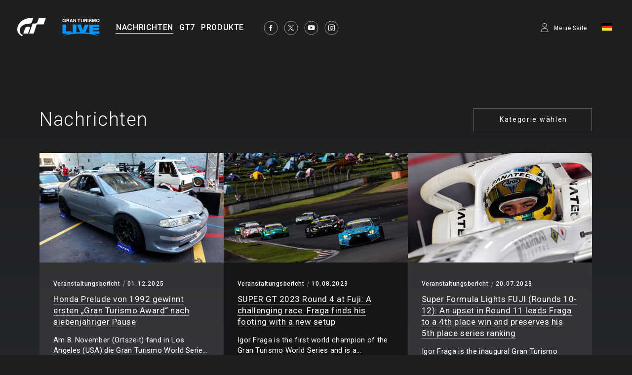

--- FILE ---
content_type: text/html;charset=UTF-8
request_url: https://www.gran-turismo.com/de/news/event/
body_size: 6462
content:
<!DOCTYPE html>
<html dir="ltr" lang="de" prefix="og: http://ogp.me/ns#" id="news">
<head> 
	<meta charset="utf-8">
	<title>Veranstaltungsbericht - Nachrichten - gran-turismo.com</title>
	<meta name="description" content="">
	<meta name="k eywords" content="">
	<meta http-equiv="X-UA-Compatible" content="IE=edge">
	<script src="//ajax.googleapis.com/ajax/libs/jquery/3.6.0/jquery.min.js"></script>
	<script src="/common/front/js/device.min.js"></script>
	<meta name="viewport" content="width=1200, user-scalable=yes">
	<link rel="icon" href="/common/front/img/global/favicon202107.ico" type="image/vnd.microsoft.icon">
	<link rel="shortcut icon" href="/common/front/img/global/favicon202107.ico">
	<link rel="apple-touch-icon-precomposed" sizes="152x152" href="/common/front/img/global/apple-touch-icon.png">
	<link href="https://fonts.googleapis.com/css?family=Roboto:300,400,500|Roboto+Condensed:300,400" rel="stylesheet">
	<link rel="stylesheet" href="/common/front/css/reset.css">
	<link rel="stylesheet" href="/common/front/css/base.css?20251203">
	<link rel="stylesheet" href="/common/front/css/header-global.css?20251203">
	<link rel="stylesheet" href="/common/front/css/colorbox.css?20251203">
	<link rel="stylesheet" href="/common/front/css/slick.css?20251203">
	<link rel="stylesheet" href="/common/front/css/contents/moderations.min.css?20251203">

	<link rel="stylesheet" href="/common/front/css/override.css?20251203">
	<meta property="og:title" content="gran-turismo.com" />
	<meta property="og:type" content="website">
	<meta property="og:image" content="https://www.gran-turismo.com/common/front/img/global/ogp_gtcom_common.jpg" />
	<meta name="twitter:image" content="https://www.gran-turismo.com/common/front/img/global/ogp_gtcom_common.jpg" />
	<meta property="og:site_name" content="gran-turismo.com" />
	<meta property="og:description" content="Gran Turismo Official Website" />
	<meta property="og:locale" content="de_DE" />
	<meta property="article:publisher" content="https://www.facebook.com/GranTurismo" />
	<meta name="twitter:card" content="summary_large_image" />
	<meta name="twitter:site" content="@thegranturismo" />
	<meta name="twitter:domain" content="www.gran-turismo.com" />
</head>
<body class="de news">


<div id="fb-root"></div>
<script>(function(d, s, id) {
  var js, fjs = d.getElementsByTagName(s)[0];
  if (d.getElementById(id)) return;
  js = d.createElement(s); js.id = id;
  js.src = "//connect.facebook.net/de_DE/sdk.js#xfbml=1&version=v2.9&appId=302525013190991";
  fjs.parentNode.insertBefore(js, fjs);
}(document, 'script', 'facebook-jssdk'));</script> 

<link rel="stylesheet" href="/common/dist/gtsport/frame/header.css">

<div id="wrap"></div>

<div class="locale-window">
	<div class="locale-wrap">
		<h1>Please select your country / region</h1>
		<div class="locale-close"><span>Close Window</span></div>
		
		<div class="locale-inner">
			<div class="locale-area">
				<h2 class="nav-mega">Asia-Pacific</h2>
				<ul class="locale-area-ul">
					<li class="au"><a href="/au/">Australia (English)</a></li>
					<li class="hk"><a href="/hk/">Hong Kong (English)</a></li>
					<li class="hk"><a href="/hk-zh/">香港 (繁體中文)</a></li>
					<li class="hk"><a href="/cn/">香港 (简体中文)</a></li>
					<li class="jp"><a href="/jp/">日本 (日本語)</a></li>
					<li class="kr"><a href="/kr/">한국 (한국어)</a></li>
					<li class="nz"><a href="/nz/">New Zealand (English)</a></li>
					<li class="sg"><a href="/sg/">Singapore (English)</a></li>
					<li class="tw"><a href="/tw/">台灣 (繁體中文)</a></li>
					<li class="th"><a href="/th/">ประเทศไทย (ภาษาไทย)</a></li>
				</ul>
			</div>
			<div class="locale-area">
				<h2 class="nav-mega">Europe</h2>
				<div>
				<ul class="locale-area-ul">
					<li class="be"><a href="/be/">Belgique (Français)</a></li>
					<li class="be"><a href="/be-nl/">België (Nederlands)</a></li>
					<li class="cz"><a href="/cz/">Česko (čeština)</a></li>
					<li class="de"><a href="/de/">Deutschland (Deutsch)</a></li>
					<li class="es"><a href="/es/">España (Español)</a></li>
					<li class="gr"><a href="/gr/"><span class="extra_font">Ελλάδα</span> (<span class="extra_font">Ελληνικά</span>)</a></li>
					<li class="fr"><a href="/fr/">France (Français)</a></li>
					<li class="ie"><a href="/ie/">Ireland (English)</a></li>
					<li class="it"><a href="/it/">Italia (Italiano)</a></li>
					<li class="lu"><a href="/lu-de/">Luxemburg (Deutsch)</a></li>
					<li class="lu"><a href="/lu/">Luxembourg (Français)</a></li>
				</ul>
				<ul class="locale-area-ul">
					<li class="nl"><a href="/nl/">Nederland (Nederlands)</a></li>
					<li class="at"><a href="/at/">Österreich (Deutsch)</a></li>
					<li class="pl"><a href="/pl/">Polska (Polski)</a></li>
					<li class="pt"><a href="/pt/">Portugal (Português)</a></li>
					<li class="ru"><a href="/ru/"><span class="extra_font">Россия</span> (<span class="extra_font">Русский</span>)</a></li>
					<li class="ch"><a href="/ch/">Schweiz (Deutsch)</a></li>
					<li class="ch"><a href="/ch-fr/">Suisse (Français)</a></li>
					<li class="ch"><a href="/ch-it/">Svizzera (Italiano)</a></li>
					<li class="tr"><a href="/tr/">Türkiye (Türkçe)</a></li>
					<li class="gb"><a href="/gb/">United Kingdom (English)</a></li>
				</ul>
				</div>
			</div>
			<div class="locale-area">
				<h2 class="nav-mega">North America</h2>
				<ul class="locale-area-ul">
					<li class="us"><a href="/us/">United States (English)</a></li>
					<li class="mx"><a href="/mx/">México (Español)</a></li>
				</ul>
				<h2 class="nav-mega">Central &amp; South America</h2>
				<ul class="locale-area-ul">
					<li class="br"><a href="/br/">Brasil (Português)</a></li>
				</ul>
				<h2 class="nav-mega">Middle East</h2>
				<ul class="locale-area-ul">
					<li class="sa"><a href="/sa/">المملكة العربية السعودية (العربية)</a></li>
				</ul>
			</div>
		</div>
	</div>
	<div class="locale-bg"></div>
</div>
<header id="header-global" class="header-local">
	<div class="inner">
		<div class="logo-gt"><a href="/de/"><img src="/common/front/img/global/logo-gt.svg" alt="GT"></a></div>
		<div class="logo-gtlive"><a href="/de/live/"><img src="/common/front/img/global/logo_gtlive.svg" height="40" /></a></div>
		<div id="header-nav" class="header-nav">
			<nav id="nav-global" class="nav-global">
				<ul class="nav-global-ul">
					<li id="nav-news"><a href="/de/news/"><span>NACHRICHTEN</span></a></li>
					<li id="nav-products_gt7"><a href="/de/gt7/top/"><span>GT7</span></a></li>
					<li id="nav-products"><a href="/de/products/"><span>PRODUKTE</span></a></li>
				</ul>
			</nav>
			<ul class="sns-list">
				<li><a href="https://www.facebook.com/GranTurismo" target="_blank"><img src="/common/front/img/global/icon-facebook.svg" alt="facebook"></a></li>
				<li><a href="https://twitter.com/thegranturismo" target="_blank"><img src="/common/front/img/global/icon-x.svg" alt="twitter"></a></li>
				<li><a href="https://www.youtube.com/user/GranTurismoOfficial" target="_blank"><img src="/common/front/img/global/icon-youtube.svg" alt="YouTube"></a></li>
				<li><a href="https://www.instagram.com/thegranturismo/" target="_blank"><img src="/common/front/img/global/icon-ig.svg" width="32" height="32" alt="Instagram"></a></li>
			</ul>
		</div>
		<div id="header-user" class="header-user">
			<script>var IS_SIGNIN = false;</script>
				<div class="user-not-signed-in open-profile-popover-button" href="javascript:;">Meine Seite</div>
			<div class="user-locale locale-open"><img src="/common/front/img/global/locale/icon-country-de.svg" alt="DE"></div>
		</div>
	</div>
</header>
<script src="/common/dist/gtsport/frame/header.js"></script>
<style>
	.user-not-signed-in {
		transition: opacity 0.15s;
	}
	.user-not-signed-in:hover {
		opacity: 0.5;
		cursor:pointer;
	}
	.item-anchor:hover {
		opacity: 1;
	}
	.header-user div.user-not-signed-in:before {
		background-image: url('/common/dist/gt7/frame/assets/icon_mypage.svg');
	}
</style>
<template
    id="profile-popover-attrs"
    data-stage="gt7"
    data-base-domain="game.gran-turismo.com"
    data-locale-url="de"
></template>

<template id="profile-popover-sign-in">
    <div class="gt-profile-popover-component">
        <div class="backdrop">
            <div class="popover-content">
                <div class="arrow"></div>
                <div class="menu">
                    <a href="/de/gt7/user/" class="menu-item item-anchor">
                        <span class="anchor-inline">GT7 Meine Seite</span>
                    </a>


                </div>
            </div>
        </div>
    </div>
</template>
<template id="profile-popover-user">
    <div class="gt-profile-popover-component">
        <div class="backdrop">
            <div class="popover-content">
                <div class="arrow"></div>
                <div class="menu">
                    <a href="/de/gt7/user/mymenu/" class="menu-item item-anchor gt7">
                        <span class="anchor-inline">GT7 Meine Seite</span>
                        <div class="item-baseline user-profile-line">
                        		<div class="profile-tag">
                        				<div class="avatar">
																		<img class="avatar-image use-svg" src="/common/dist/gt7/frame/assets/icon_mypage.svg" alt="" width="20" height="20" />
																</div>
		                            <span class="label-inactive user-unavailable">- -</span>
                            		<span class="name-id"></span>
                        		</div>
                        </div>
                    </a>

                    <a href="/de/signout/" class="menu-item item-anchor">
                        <span class="anchor-inline">Abmelden</span>
                    </a>
                </div>
            </div>
        </div>
    </div>
</template>
<script type="module" crossorigin src="/common/dist/gt7/frame/assets/frame.js?20251203"></script>
<link rel="stylesheet" href="/common/dist/gt7/frame/assets/gt-profile-popover.css?20251203" /><style>
#header-global .open-profile-popover-button { font-size: 12px; font-weight: 400; }
</style>



<div id="wrap-gradient">
<div id="contents-main">
<h1 id="title-page">Nachrichten</h1>
<div class="category-select">
	<h2>Kategorie wählen</h2>
	<ul class="category-list">
		<li><a href="/de/news/">All</a></li>
		<li><a href="/de/news/gt7/">Gran Turismo®7</a></li>
		<li><a href="/de/news/gtsport/">Gran Turismo Sport</a></li>
		<li><a href="/de/news/visiongt/">Vision Gran Turismo</a></li>
		<li><a href="/de/news/gt6/">Gran Turismo®6</a></li>
		<li><a href="/de/news/gt6news/">GT6 Information</a></li>
		<li><a href="/de/news/gt5/">Gran Turismo®5</a></li>
		<li><a href="/de/news/academy/">GT Academy</a></li>
		<li><a href="/de/news/event/">Event Report</a></li>
		<li><a href="/de/news/sp/">Special Features</a></li>
		<li><a href="/de/news/info/">General Information</a></li>
		<li><a href="/de/news/gtpsp/">Gran Turismo PSP®</a></li>
		<li><a href="/de/news/gt5p/">Gran Turismo®5 Prologue</a></li>
	</ul>
</div>
<section>
	<ul class="news-list thum-link">
		<li>
			<figure><a href="/de/news/00_8405824.html" style="background-image: url(/images/c/i1mNmoV4nrpXCz.jpg);" ></a></figure>
			<div class="inner">
				<div class="category"><a href="/de/news/?t=event">Veranstaltungsbericht</a></div>
				<time>01.12.2025</time>
				<h2><a href="/de/news/00_8405824.html"><span class="line-btm">Honda Prelude von 1992 gewinnt ersten „Gran Turismo Award“ nach siebenjähriger Pause</span></a></h2>
				<p>Am 8. November (Ortszeit) fand in Los Angeles (USA) die Gran Turismo World Serie...</p>
			</div>
		</li>
		<li>
			<figure><a href="/de/news/00_8306955.html" style="background-image: url(/images/c/i1f0RuKg8sP3i.jpg);" ></a></figure>
			<div class="inner">
				<div class="category"><a href="/de/news/?t=event">Veranstaltungsbericht</a></div>
				<time>10.08.2023</time>
				<h2><a href="/de/news/00_8306955.html"><span class="line-btm">SUPER GT 2023 Round 4 at Fuji: A challenging race. Fraga finds his footing with a new setup</span></a></h2>
				<p>Igor Fraga is the first world champion of the Gran Turismo World Series and is a...</p>
			</div>
		</li>
		<li>
			<figure><a href="/de/news/00_8186605.html" style="background-image: url(/images/c/i1MgtCusROfVY.jpg);" ></a></figure>
			<div class="inner">
				<div class="category"><a href="/de/news/?t=event">Veranstaltungsbericht</a></div>
				<time>20.07.2023</time>
				<h2><a href="/de/news/00_8186605.html"><span class="line-btm">Super Formula Lights FUJI (Rounds 10-12): An upset in Round 11 leads Fraga to a 4th place win and preserves his 5th place series ranking</span></a></h2>
				<p>Igor Fraga is the inaugural Gran Turismo World Series champion and a driver who ...</p>
			</div>
		</li>
		<li>
			<figure><a href="/de/news/00_5643705.html" style="background-image: url(/images/c/i1xSj1xlXDdzcb.jpeg);" ></a></figure>
			<div class="inner">
				<div class="category"><a href="/de/news/?t=event">Veranstaltungsbericht</a></div>
				<time>14.07.2023</time>
				<h2><a href="/de/news/00_5643705.html"><span class="line-btm">Kazunori Yamauchis Vortrag auf der „Concevoir Les 100 Prochaines Années du Sport Automobile“-Ausstellung in Paris</span></a></h2>
				<p>Die „Maison de la culture du Japon à Paris“ („Haus der japanischen Kultur in Par...</p>
			</div>
		</li>
		<li>
			<figure><a href="/de/news/00_5652505.html" style="background-image: url(/images/c/i16xXxV85ZmROC.jpg);" ></a></figure>
			<div class="inner">
				<div class="category"><a href="/de/news/?t=event">Veranstaltungsbericht</a></div>
				<time>06.07.2023</time>
				<h2><a href="/de/news/00_5652505.html"><span class="line-btm">Super Formula Lights SUZUKA (Rounds 7-9): Fraga Puts on a Good Show Despite Difficulties and sets Fastest Lap</span></a></h2>
				<p>Igor Fraga is the inaugural Gran Turismo World Series champion and a driver who ...</p>
			</div>
		</li>
		<li>
			<figure><a href="/de/news/00_3711863.html" style="background-image: url(/images/c/i1fC2nt5DAQxihH.jpg);" ></a></figure>
			<div class="inner">
				<div class="category"><a href="/de/news/?t=event">Veranstaltungsbericht</a></div>
				<time>19.06.2023</time>
				<h2><a href="/de/news/00_3711863.html"><span class="line-btm">Super Formula Lights auf dem SUGO (Runden 4 – 6): Igor Omura Fraga erzielt ersten Seriensieg und steigt auf Platz 4 auf</span></a></h2>
				<p>Igor Fraga ist der erste Gewinner der Gran Turismo World Series und ein Fahrer, ...</p>
			</div>
		</li>
		<li>
			<figure><a href="/de/news/00_5681785.html" style="background-image: url(/images/c/i1N0l1aEEXSn6z.jpg);" ></a></figure>
			<div class="inner">
				<div class="category"><a href="/de/news/?t=event">Veranstaltungsbericht</a></div>
				<time>19.06.2023</time>
				<h2><a href="/de/news/00_5681785.html"><span class="line-btm">Igor Omura Fraga erzielt einen ersten Sieg in der „Super Formula Lights“-Serie</span></a></h2>
				<p>Igor Omura Fraga holte in der 6. Runde der „Super Formula Lights“-Serie, die am ...</p>
			</div>
		</li>
		<li>
			<figure><a href="/de/news/00_8153655.html" style="background-image: url(/images/c/i1tmtV9ld84BX7c.jpg);" ></a></figure>
			<div class="inner">
				<div class="category"><a href="/de/news/?t=event">Veranstaltungsbericht</a></div>
				<time>06.06.2023</time>
				<h2><a href="/de/news/00_8153655.html"><span class="line-btm">SUPER GT 2023 – Runde 3 in Suzuka: Hauptrennen erweist sich als Geduldsprobe, nachdem Igor Omura Fraga Q1 dominiert</span></a></h2>
				<p>Igor Fraga ist der erste Weltmeister der Gran Turismo World Series und ein Fahre...</p>
			</div>
		</li>
		<li>
			<figure><a href="/de/news/00_3714515.html" style="background-image: url(/images/c/i1Nx0qFSIm3iTSH.jpg);" ></a></figure>
			<div class="inner">
				<div class="category"><a href="/de/news/?t=event">Veranstaltungsbericht</a></div>
				<time>22.05.2023</time>
				<h2><a href="/de/news/00_3714515.html"><span class="line-btm">Super Formula Lights Autopolis (Runden 1 – 3): Igor Omura Fraga holt die ersten Punkte der Saison mit „FANATEC-GRAN TURISMO with B-MAX“!</span></a></h2>
				<p>Igor Fraga ist der erste Weltmeister der Gran Turismo World Series und ein Fahre...</p>
			</div>
		</li>
		<li>
			<figure><a href="/de/news/00_3691953.html" style="background-image: url(/images/c/i1jNnKRxc1VTLhB.jpg);" ></a></figure>
			<div class="inner">
				<div class="category"><a href="/de/news/?t=event">Veranstaltungsbericht</a></div>
				<time>05.05.2023</time>
				<h2><a href="/de/news/00_3691953.html"><span class="line-btm">SUPER GT 2023 – Runde 2 in Fuji: Igor Omura Fraga begibt sich nach einem harten Qualifying auf einen langen Stint</span></a></h2>
				<p>Am 3. und 4. Mai nahm Igor Omura Fraga an der 2. Runde der „SUPER GT“-Serie auf ...</p>
			</div>
		</li>
		<li>
			<figure><a href="/de/news/00_1517583.html" style="background-image: url(/images/c/i1OUMSrkwVhbsb.jpg);" ></a></figure>
			<div class="inner">
				<div class="category"><a href="/de/news/?t=event">Veranstaltungsbericht</a></div>
				<time>18.04.2023</time>
				<h2><a href="/de/news/00_1517583.html"><span class="line-btm">Eröffnungsrunde der SUPER GT 2023 in Okayama: Igor Omura Fraga feiert sein Debüt bei der Super GT!</span></a></h2>
				<p>Bei der ersten Runde der SUPER GT Series auf dem Okayama International Circuit a...</p>
			</div>
		</li>
		<li>
			<figure><a href="/de/news/00_8232168.html" style="background-image: url(/images/c/i1wklQxWO9YUXEE.jpg);" ></a></figure>
			<div class="inner">
				<div class="category"><a href="/de/news/?t=event">Veranstaltungsbericht</a></div>
				<time>27.08.2021</time>
				<h2><a href="/de/news/00_8232168.html"><span class="line-btm">Der Ferrari 512S von 1969, auch bekannt aus dem Film „Le Mans“, gewinnt die Gran Turismo Trophy beim Pebble Beach 2021</span></a></h2>
				<p>Beim 70. Pebble Beach Concours d‘Elegance hat Kazunori Yamauchi, Produzent der „...</p>
			</div>
		</li>
	</ul>
</section>

<nav class="page-nav">
	<ul>
		<li class="current"><a href="/de/news/event/?page=1"><span>1</span></a></li>
		<li><a href="/de/news/event/?page=2"><span>2</span></a></li>
		<li><a href="/de/news/event/?page=3"><span>3</span></a></li>
		<li><a href="/de/news/event/?page=4"><span>4</span></a></li>
		<li><a href="/de/news/event/?page=5"><span>5</span></a></li>
		<li><a href="/de/news/event/?page=6"><span>6</span></a></li>
		<li class="next"><a href="/de/news/event/?page=2"><img src="/common/front/img/global/icon-arrow-l.svg" alt="next"></a></li>
	</ul>
</nav>
</div><!-- /#contents-main -->
</div><!-- /#wrap-gradient -->

<link rel="stylesheet" href="/common/front/css/2025/footer2025.min.css?202503">
<div class="general_footer blue">

	<nav class="nav_footer">
		<ul class="nav-footer-list">
			<li class="nav-footer-item">
				<a href="https://www.playstation.com/de-de/legal/website-terms-of-use/" class="nav-anchor">Nutzungsbedingungen</a>
			</li>
			<li class="nav-footer-item">
				<a href="https://www.playstation.com/de-de/legal/privacy-policy/" class="nav-anchor">Datenschutzerklärung</a>
			</li>
			<li class="nav-footer-item">
				<a href="https://www.playstation.com/en-us/legal/procedures-for-claims-of-copyright-infringement/" class="nav-anchor" target="_blank">Urheberrechtsverletzung melden</a>
			</li>
		</ul>
	</nav>
	<ul class="links">
<div>
		<li class="sie"><a href="https://sonyinteractive.com/" target="_blank"><img src="/common/front/img/global/logo_sie.png" alt="SIE"></a></li>
		<li class="ps_studio"><a href="https://www.playstation.com/corporate/playstation-studios/" target="_blank"><img src="/common/front/img/global/logo_ps_studio.png" alt="PS Studio"></a></li>
</div>
<div>
		<li class="pscom">
			<a href="http://eu.playstation.com/" target="_blank" class="link-footer-anchor">
				<img src="/common/dist/gt7/frame/assets/logo-ps.svg" alt="PlayStation" class="link-footer-image ps" width="134" height="25" />
			</a>
		</li>
		<li class="psn">
			<a href="https://www.playstation.com/de-de/explore/playstation-network/" target="_blank" class="link-footer-anchor">
				<img
					src="/common/dist/gt7/frame/assets/logo-psn.svg"
					alt="PlayStation Network"
					class="link-footer-image psn"
					width="164"
					height="20"
				/>
			</a>
		</li>
</div>
	</ul>
	<div class="baseline">
		<div class="base-first-item">
			<small class="copyright">
				&copy; 2026 Sony Interactive Entertainment Inc. Developed by Polyphony Digital Inc. <br />
Manufacturers, cars, names, brands and associated imagery featured in this game in some cases include 
trademarks and/or copyrighted materials of their respective owners. All rights reserved. Any depiction or 
recreation of real world locations, entities, businesses, or organizations is not intended to be or imply 
any sponsorship or endorsement of this game by such party or parties. "Gran Turismo" logos are registered 
trademarks or trademarks of Sony Interactive Entertainment Inc.
			</small>
		</div>
		<div class="logo_pdi">
			<a href="https://www.polyphony.co.jp/" class="nav-anchor" target="_blank">
				<img src="/common/front/css/2025/assets/logo_pdi.svg" alt="Gran Turismo" class="logo-gt-image" />
			</a>
		</div>
	</div></div><nav class="nav-modal">
	<a class="modal-close" title="Schließen">Schließen</a>
	<a class="modal-prev" title="Vorherig.">Vorherig.</a>
	<a class="modal-next" title="Nächst.">Nächst.</a>
</nav>

<script src="/common/front/js/jquery.matchHeight-min.js"></script>
<script src="/common/front/js/jquery.bxslider.min.js?v2"></script>
<script src="/common/front/js/slick.min.js"></script>
<script src="/common/front/js/jquery.touchSwipe.min.js"></script>
<script src="/common/front/js/jquery.colorbox-min.js"></script>
<script src="/common/front/js/velocity.js"></script>
<script src="/common/front/js/header-global.js?v2"></script>
<script src="/common/front/js/jQueryAutoHeight.js"></script>
<script src="/common/front/js/base.js?20251203"></script>
<script src="/common/lib/scripts/createGTcomImageViewer.js?20251203"></script>
<!-- Google tag (gtag.js) -->
<script async src="https://www.googletagmanager.com/gtag/js?id=G-XJ6EBN4C5B"></script>
<script>
  window.dataLayer = window.dataLayer || [];
  function gtag(){dataLayer.push(arguments);}
  gtag('js', new Date());

  gtag('config', 'G-XJ6EBN4C5B');
</script>
<script>
	(function(i,s,o,g,r,a,m){i['GoogleAnalyticsObject']=r;i[r]=i[r]||function(){
	(i[r].q=i[r].q||[]).push(arguments)},i[r].l=1*new Date();a=s.createElement(o),
	m=s.getElementsByTagName(o)[0];a.async=1;a.src=g;m.parentNode.insertBefore(a,m)
	})(window,document,'script','//www.google-analytics.com/analytics.js','ga');

	ga('create', 'UA-10402870-2', 'auto');
	ga('send', 'pageview');
</script>

</body>
</html>


--- FILE ---
content_type: text/css
request_url: https://www.gran-turismo.com/common/front/css/base.css?20251203
body_size: 11368
content:
@charset "utf-8";

/* device
---------------------------------------------------------------------------*/
body#pc .sp_view { display: none !important; }
body#pc #nav-sp, body#pc #btn-nav-sp { display: none; }


/* base
---------------------------------------------------------------------------*/
html {
	min-width: 1000px;
/*
	background-color: #202D40;
	background-image: linear-gradient(-180deg, #202D40 0%, #323F47 52%, #1B2C3D 98%);
*/
	background-color: #1d1f21;
	background-image: linear-gradient(-180deg, #1d1f21 0%, #2e3236 52%, #16181a 98%);
}

body {
	min-width: 1000px;
	max-width: 100%;
	/*
	background-color: #202D40;
	background-image: linear-gradient(-180deg, #202D40 0%, #323F47 52%, #1B2C3D 98%);
	*/
	color: #FFFFFF;
	font-family: 'Helvetica Neue', 'HelveticaNeue-Medium', 'HelveticaNeue-Light', 'Roboto', sans-serif;
	font-size: 14px;
	line-height: 1;
	-webkit-font-smoothing: antialiased;
	-moz-osx-font-smoothing: grayscale;
}

body.noscroll { overflow-y: scroll; position: fixed; width: 100%; }

::-moz-selection { background: rgba(255,255,255,0.2); color: #FFFFFF; }
::selection { background: rgba(255,255,255,0.2); color: #FFFFFF; }
.clearfix:after { content: ''; display: block; clear:both; }


/* text
---------------------------------------------------------------------------*/
h1,h2,h3,h4,h5,h6 {
	line-height: 1.45;
	letter-spacing: 0.02em;
}

p {
	color: #FFFFFF;
	font-size: 16px;
	line-height: 1.6;
	letter-spacing: 0.04em;
}

.txt-s { font-size: 13px !important; letter-spacing: 0.12em; }

figcaption {
	padding-top: 8px;
	font-size: 13px;
	line-height: 1.45;
	letter-spacing: 0.05em;
}

.line-btm { display: inline; border-bottom: 1px solid rgba(255,255,255,0.5); }


/* font
---------------------------------------------------------------------------*/
#footer-global .copyright, #top-main-attention div {
	font-family: 'Helvetica Neue', 'HelveticaNeue-Medium', 'HelveticaNeue-Light', 'Roboto', sans-serif;
}

#title-page, #products-title h1 strong, .news-title-top h2 {
	font-family: 'HelveticaNeue-Light', 'Roboto', sans-serif;
	font-weight: 300;
}

#top-main-attention time, .news-other time {
	font-family: 'Roboto', sans-serif;
}

#top-main .title-sub, #products-main .title-sub, .products-contents h2 {
	font-family: 'Roboto Condensed', sans-serif;
}


/* lang:ja
------------------------------------*/
body:lang(ja) {
	font-family: 'Helvetica Neue', 'HelveticaNeue-Medium', 'Roboto', 'Noto Sans JP', '游ゴシック Medium', 'Yu Gothic Medium', '游ゴシック体', YuGothic, 'ヒラギノ角ゴ ProN', 'Hiragino Kaku Gothic ProN', 'メイリオ', Meiryo, sans-serif;
	font-size: 14px;
	font-feature-settings: 'palt' 1;
}

body:lang(ja) #title-page .category-select h2,
body:lang(ja) #top-main .link,
body:lang(ja) .news-list-top .link,
body:lang(ja) .nav-top,
body:lang(ja) .list-num dt i,
body:lang(ja) .news-article .news-title time,
body:lang(ja) .products-contents h3 strong,
body:lang(ja) .products-contents .platform,
body:lang(ja) .products-contents time,
body:lang(ja) .products-contents .link,
body:lang(ja) #products-main .link,
body:lang(ja) .products-detail .list-column3 h3 i,
body:lang(ja) .page-nav {
	font-family: 'Helvetica Neue', 'HelveticaNeue-Medium', 'HelveticaNeue-Light', 'Roboto', sans-serif;
}

body:lang(ja) #title-page strong {
	font-family: 'Noto Sans JP', '游ゴシック Medium', 'Yu Gothic Medium', '游ゴシック体', YuGothic, 'ヒラギノ角ゴ ProN', 'Hiragino Kaku Gothic ProN', 'メイリオ', Meiryo, sans-serif;
}

body:lang(ja) h1,body:lang(ja) h2,body:lang(ja) h3,body:lang(ja) h4,body:lang(ja) h5,body:lang(ja) h6 {
	line-height: 1.6;
	letter-spacing: 0.12em;
}

body:lang(ja) p {
	font-size: 15px;
	line-height: 1.9;
	letter-spacing: 0.12em;
}

body:lang(ja) figcaption {
	letter-spacing: 0.08em;
	font-size: 12px;
}

/* lang:ar
------------------------------------*/
body:lang(ar) {
  direction: rtl;
  font-family: 'Helvetica Neue', 'HelveticaNeue-Medium', -apple-system, BlinkMacSystemFont, 'Noto Kufi Arabic', sans-serif;
}

body:lang(ar) #top-main .title-sub,
body:lang(ar) .news-title-top h2,
body:lang(ar) #title-page,
body:lang(ar) #products-main .title-sub,
body:lang(ar) .products-contents h2 {
  font-family: 'Helvetica Neue', 'HelveticaNeue-Medium', -apple-system, BlinkMacSystemFont, 'Noto Kufi Arabic', sans-serif;
}

body:lang(ar) .locale-window,
body:lang(ar) .bnr-wrap,
body:lang(ar) .slider-wrap,
body:lang(ar) #colorbox {
	direction: ltr;
}


/* link
---------------------------------------------------------------------------*/
a { color: #FFFFFF; text-decoration: none; transition: .15s linear; -webkit-transform: translateZ(0); }
a:hover { color: #FFFFFF;  text-decoration: none; opacity: 0.5; }
p a { text-decoration: underline; }
p a:hover { text-decoration: underline; }

.thum-link a:hover, a.modal-img:hover { opacity: 1; }
.thum-link a img, a.modal-img img { width: 100%; height: auto; transition: .2s linear; -webkit-transform: perspective(0); }
.thum-link a:hover img, a.modal-img:hover img { opacity: 0.5; }


/* wrap
---------------------------------------------------------------------------*/
#wrap {
	position: fixed;
	top: 0;
	left: 0;
	/*
	background-color: #202D40;
  background-image: linear-gradient(-180deg, #202D40 0%, #323F47 50%, #1B2C3D 100%);
  */
  background-color: #1d1f21;
  background-image: linear-gradient(-180deg, #1d1f21 0%, #2e3236 52%, #16181a 98%);
	width: 100%;
	height: 100%;
	min-height: 100%;
	z-index: 999999;
}

#wrap-gradient {
	/*
	background-color: #202D40;
  background-image: linear-gradient(-180deg, #202D40 0%, #323F47 50%, #1B2C3D 100%);
  */
  background-color: #1d1f21;
  background-image: linear-gradient(-180deg, #1d1f21 0%, #2e3236 52%, #16181a 98%);
	padding-bottom: 10px;
}

body.news #wrap-gradient.has-img { padding-top: 65px; }
body.products #wrap-gradient.has-img { padding-top: 30px; }


/* header
---------------------------------------------------------------------------*/
#header-global {
	background-color: #1d1f21;
	width: 100%;
	height: 215px;
	margin: 0;
	padding: 0;
}

body.top #header-global {
	position: absolute;
	top: 0;
	left: 0;
	background-color: transparent;
	height: auto;
	z-index: 999;
}

#header-global .inner {
	position: relative;
	box-sizing: border-box;
	width: 100%;
	min-width: 1000px;
	margin: 0 auto;
	padding: 37px 0 145px;
}

body.top #header-global .inner {
	padding: 90px 0 0;
}

#header-global .logo-gt {
	position: absolute;
	top: 36px;
	left: 35px;
	width: 58px;
}

body.top #header-global .logo-gt {
	top: 28px;
	left: 35px;
}

#header-global .logo-gt img { width: 100%; height: auto; }

/* lang:ar
------------------------------------*/
body:lang(ar) #header-global .logo-gt { right: 35px; }
body:lang(ar) body.top #header-global .logo-gt { right: 35px; }


/* #header-user
--------------------------------------------------------*/
body.top #header-user {
	top: 33px;
	right: 35px;
}

/* lang:ar
------------------------------------*/
body:lang(ar).top #header-user { left: 35px; right: inherit; }


/* nav
---------------------------------------------------------------------------*/
#header-nav {
	overflow: hidden;
	position: absolute;
	top: 40px;
	left: 165px;
}

body.top #header-nav {
	top: 30px;
	left: 135px;
}

#nav-global {
	font-family: 'HelveticaNeue-Medium', 'Roboto', sans-serif;
	font-weight: 500;
	float: left;
	margin: 8px 0 0;
}

#nav-global ul { overflow: hidden; }
#nav-global li { float: left; }

#nav-global li a {
	display: block;
	padding: 0 6px;
}

#nav-global li a span {
	position: relative;
	display: block;
	padding: 0 0 4px 1px;
	color: #FFFFFF;
	font-size: 16px;
	font-weight: 500;
	letter-spacing: 0.04em;
	white-space: nowrap;
}

#nav-global li a span:after {
	overflow: hidden;
	display: block;
	content: '';
	position: absolute;
	bottom: 0;
	left: 0;
	background-color: #FFFFFF;
	width: 0;
	height: 1px;
	transition: .15s ease-out;
}

body.products_gt7 #nav-products_gt7 a span:after,
body.products_gt7 #nav-products_gt7 a span:hover:after,
body.gtsport #nav-gtsport a span:after,
body.gtsport #nav-gtsport a span:hover:after,
body.news #nav-news a span:after,
body.news #nav-news a span:hover:after,
body.products #nav-products a span:after,
body.products #nav-products a span:hover:after,
body.academy #nav-academy a span:after,
body.academy #nav-academy a span:hover:after,
body.vgt #nav-vgt a span:after,
body.vgt #nav-vgt a span:hover:after {
	width: 100%;
	opacity: 1;
	animation: inherit;
}

/* desktop only
------------------------------------*/
html.desktop #nav-global li a:hover { opacity: 1; }
html.desktop #nav-global li a:hover span:after { width: 100%; }

/* lang:ar
------------------------------------*/
body:lang(ar) #header-nav { left: inherit; right: 165px; }
body:lang(ar).top #header-nav { left: inherit; right: 135px; }
body:lang(ar) #nav-global{ font-family: 'Helvetica Neue', 'HelveticaNeue-Medium', -apple-system, BlinkMacSystemFont, 'Noto Kufi Arabic', sans-serif;}
body:lang(ar) #nav-global,
body:lang(ar) #nav-global li { float: right; }
body:lang(ar) #nav-global li a span { padding: 0 1px 4px 0; }
body:lang(ar) #nav-global li a span:after { left: inherit; right: 0; transform-origin: 100% 0%; }


/* .sns-list
--------------------------------------------------------*/
.sns-list { overflow: hidden; }
#header-global .sns-list { display: inline-block; padding: 1px 0 0 32px; }
#footer-global .sns-list { margin: 0 0 28px -2px; }

.sns-list li { float: left; }
#header-global .sns-list li { margin-right: 10px; }
#footer-global .sns-list li { margin-right: 4px; }
.sns-list li img { width: 31px; height: 31px; }

/* lang:ar
------------------------------------*/
body:lang(ar) #header-global .sns-list { padding-right: 32px; padding-left: 32px; }
body:lang(ar) #footer-global .sns-list { margin-right: -2px; margin-left: 0; }
body:lang(ar) .sns-list li { float: right; }
body:lang(ar) #header-global .sns-list li { margin-right: 0; margin-left: 10px; }
body:lang(ar) #footer-global .sns-list li { margin-right: 0; margin-right: 4px; }

/* #header-global - media query
-----------------------------------*/
@media (max-width: 1199px) {
	#header-nav,
	body.top #header-nav { left: 11.5%; }
	#nav-global { margin-top: 10px; }
	#nav-global li a { padding: 0 5px; font-size: 15px; }
	#header-global .sns-list { padding: 3px 0 0 14px; }
	#header-global .sns-list li { margin-right: 3px; }
	.sns-list li img { width: 28px; height: 28px; }
	#header-user,
	body.top #header-user { right: 25px; }
	#user-alert { margin-left: 14px; }
	#user-lang { margin-left: 4px; }
	body:lang(ar) #header-nav,
	body:lang(ar).top #header-nav { right: 11.5%; }
	body:lang(ar) #header-global .sns-list { padding: 0px 6px 0 0; right: calc(5.5% + 53px); }
	body:lang(ar) #header-global .sns-list li { margin-left: 3px; }
	body:lang(ar) #header-user { left: 30px; }
	body:lang(ar) #user-alert { margin-right: 14px; }
	body:lang(ar) #user-lang { margin-right: 4px; }
}


/* footer
---------------------------------------------------------------------------*/
#footer-global {
	overflow: hidden;
	position: relative;
	box-sizing: border-box;
	background: #16181a url(/common/front/img/global/logo-gt-footer.svg) no-repeat right -48px bottom -77px;
	background-size: 568px 350px;
	width: 100%;
	min-width: 1000px;
	min-height: 350px;
	padding: 120px 42px 40px;
}

#footer-global .logo-pdi {
	margin-bottom: 30px;
}

#footer-global ul { overflow: hidden; }
#footer-global li { float: left; }
#footer-global li a { display: block; }

#nav-footer { margin: 0 0 18px -2px; }
#nav-footer li { margin-right: 24px; }

#nav-footer li a {
	display: block;
	position: relative;
	font-size: 14px;
	letter-spacing: 0.06em;
}

#nav-footer li a:after {
	display: block;
	content: '';
	position: absolute;
	top: 6px;
	right: -11px;
	background: url(/common/front/img/global/icon-arrow-s.svg) no-repeat;
	width: 5px;
	height: 6px;
	opacity: 0.7;
}

.link-footer {
	margin: 0 0 18px;
}

.link-footer li {
	height: 20px;
	margin-right: 16px;
}

.link-footer li:first-of-type { margin-top: 2px; }
.link-footer li:nth-of-type(1) img { width: 102px; height: 20px; }
.link-footer li:nth-of-type(2) img { width: 164px; height: 20px; }

#footer-global .rating {
	position: absolute;
	bottom: 43px;
	left: 558px;
}

#footer-global .copyright {
	display: block;
	width: 500px;
	font-size: 10px;
	line-height: 1.35;
	letter-spacing: 0.02em;
}

#footer-global .logo-gt-type {
	display: block;
	position: absolute;
	bottom: 35px;
	right: 30px;
	width: 185px;
	height: auto;
}

#footer-global .logo-gt-type a { display: block; }

/* lang:ar
------------------------------------*/
body:lang(ar) #footer-global { background-position: left -48px bottom -77px; }
body:lang(ar) #footer-global li { float: right; }
body:lang(ar) #nav-footer ul { margin-right: 5px; }
body:lang(ar) #nav-footer li { margin-right: 0; margin-left: 24px; }
body:lang(ar) #nav-footer li a:after {
	left: -11px;
	right: inherit;
	-webkit-transform: scaleX(-1);
	-ms-transform: scaleX(-1);
	transform: scaleX(-1);
}
body:lang(ar) .link-footer li { margin-right: 0; margin-left: 16px; }
body:lang(ar) #footer-global .logo-gt-type { right: inherit; left: 40px; }


/* contents
---------------------------------------------------------------------------*/
#contents-main {
	position: relative;
	width: 1120px;
	min-width: 1000px;
	margin: 0 auto;
}

/* #contents-main - media query
-----------------------------------*/
@media (max-width: 1199px) {
	#contents-main {
		box-sizing: border-box;
		width: 100%;
		padding: 0 40px;
	}
}

#contents-s {
	box-sizing: border-box;
	width: 960px;
	margin: 0 auto;
	padding-right: 60px;
}

/* .txt-link .link-list
--------------------------------------------------------*/
.link-list li {
	margin-bottom: 2px;
	padding-left: 32px;
}

.link-list li:last-of-type { margin-bottom: 0; }

.txt-link { padding-left: 32px; }
.txt-link-right { padding-right: 32px; }

.txt-link a,
.txt-link-right a,
.txt-link-right-span span,
.link-list li a {
	position: relative;
	display: inline;
	font-size: 15px;
	line-height: 1.7;
	letter-spacing: 0.05em;
}

.txt-link a:before,
.txt-link-right a:before,
.txt-link-right-span span:before,
.link-list li a:before {
	display: block;
	content: '';
	position: absolute;
	top: 50%;
	left: -32px;
	background: url(/common/front/img/global/icon-arrow.svg) no-repeat;
	background-size: 20px 10px;
	width: 20px;
	height: 10px;
	margin-top: -5px;
	transition: .1s ease-in-out;
}

.txt-link-right a:before,
.txt-link-right-span span:before {
	left: inherit;
	right: -28px;
}

.txt-link a:hover:before,
.txt-link-right a:hover:before,
.txt-link-right-span a:hover span:before,
.link-list li a:hover:before {
	-webkit-transform: translateX(6px);
	-ms-transform: translateX(6px);
	transform: translateX(6px);
}

/* lang:ja
------------------------------------*/
body:lang(ja) .link-list li { margin-bottom: 5px; }
body:lang(ja) .txt-link a, body:lang(ja) .link-list li a { letter-spacing: 0.1em; }

/* lang:ar
------------------------------------*/
body:lang(ar) .link-list li { padding-right: 32px; padding-left: 0; }
body:lang(ar) .txt-link { padding-right: 32px; padding-left: 0; }
body:lang(ar) .txt-link-right,
body:lang(ar) .txt-link-right-span { padding-right: 0; padding-left: 32px; }
body:lang(ar) .txt-link a:before,
body:lang(ar) .txt-link-right a:before,
body:lang(ar) .txt-link-right-span span:before,
body:lang(ar) .link-list li a:before {
	left: inherit;
	right: -32px;
	-webkit-transform: scaleX(-1);
	-ms-transform: scaleX(-1);
	transform: scaleX(-1);
}
body:lang(ar) .txt-link-right a:before,
body:lang(ar) .txt-link-right-span span:before { left: -28px; right: inherit; }
body:lang(ar) .txt-link a:hover:before,
body:lang(ar) .txt-link-right a:hover:before,
body:lang(ar) .txt-link-right-span a:hover span:before,
body:lang(ar) .link-list li a:hover:before {
	-webkit-transform: translateX(-6px) scaleX(-1);
	-ms-transform: translateX(-6px) scaleX(-1);
	transform: translateX(-6px) scaleX(-1);
}


/* .btn-link
--------------------------------------------------------*/
.btn-link {
	margin-bottom: 60px;
}

.btn-link a {
	display: block;
	background-color: rgba(255,255,255,0.1);
	box-shadow: 0 3px 2px rgba(255,255,255,0.05) inset;
	border-radius: 4px;
	box-sizing: border-box;
	margin-bottom: 13px;
	padding: 16px;
	text-align: center;
	line-height: 1.8;
}
.btn-link a:last-of-type { margin-bottom: 0; }

.btn-link a span {
	font-size: 16px;
	font-weight: 500;
	letter-spacing: 0.04em;
}

.btn-link-column2 {	overflow: hidden; }
.btn-link-column2 a {
	float: left;
	width: 49.5%;
	margin: 0 1% 1% 0;
}
.btn-link-column2 a:nth-of-type(even) { margin-right: 0; }

/* lang:ja
------------------------------------*/
body:lang(ja) .btn-link a { padding-top: 15px; padding-bottom: 18px; }
body:lang(ja) .btn-link a span { letter-spacing: 0.1em; }

/* lang:ar
------------------------------------*/
body:lang(ar) .btn-link-column2 a { float: right; margin-right: 0; margin-left: 1%; }
body:lang(ar) .btn-link-column2 a:nth-of-type(even) { margin-left: 0; }


/* .btn-index
--------------------------------------------------------*/
.btn-index a {
	position: relative;
	padding: 0 0 0 35px;
	font-size: 21px;
	font-weight: 500;
	letter-spacing: 0.04em;
}

.btn-index a:before {
	display: block;
	content: '';
	position: absolute;
	top: 50%;
	left: 0;
	background: url(/common/front/img/global/icon-index.svg) no-repeat;
	background-size: 18px 14px;
	width: 18px;
	height: 14px;
	-webkit-transform: translateY(-50%);
	-ms-transform: translateY(-50%);
	transform: translateY(-50%);
}

/* lang:ja
------------------------------------*/
body:lang(ja) .btn-index a { font-size: 16px; letter-spacing: 0.15em; }
body:lang(ja) .btn-index a:before { margin-top: 1px; }

/* lang:ar
------------------------------------*/
body:lang(ar) .btn-index a { padding-right: 35px; padding-left: 0; }
body:lang(ar) .btn-index a:before { left: inherit; right: 0; }


/* .btn-movie-thum
--------------------------------------------------------*/
.btn-movie-thum a {
	display: block;
	position: relative;
}

.btn-movie-thum a:before {
	display: block;
	content: '';
	position: absolute;
	top: 50%;
	left: 50%;
	background: url(/common/front/img/global/btn-movie-thum.png) no-repeat;
	background-size: 80px 80px;
	width: 80px;
	height: 80px;
	z-index: 1;
	-webkit-transform: translate(-50%,-50%);
	-ms-transform: translate(-50%,-50%);
	transform: translate(-50%,-50%);
	transition: .15s linear;
}

.btn-movie-thum a:hover:before { opacity: 0.5; }

@media all and (-webkit-min-device-pixel-ratio: 1.5) {
	.btn-movie-thum a:before { background-image: url(/common/front/img/global/btn-movie-thum@2x.png); }
}

/* .btn-movie-thum - media query
-----------------------------------*/
@media (max-width: 1199px) {
	.btn-movie-thum a:before { background-size: 60px 60px; width: 60px; height: 60px; }
}


/* .thum-none
--------------------------------------------------------*/
.thum-none {
	position: relative;
	display: block;
	background-color: rgba(255,255,255,0.08);
}

.thum-none:before {
	display: block;
	content: '';
	position: absolute;
	top: 50%;
	left: 50%;
	background: url(/common/front/img/global/logo-gt.svg) no-repeat;
	background-size: 58px 38px;
	width: 58px;
	height: 38px;
	margin-top: 2px;
	-webkit-transform: translate(-50%,-50%);
	-ms-transform: translate(-50%,-50%);
	transform: translate(-50%,-50%);
	opacity: 0.2;
}


/* title
--------------------------------------------------------*/
#title-page {
	margin: 0 0 110px;
	font-size: 38px;
	font-weight: 300;
	letter-spacing: 0.04em;
/* 	font-family: 'HelveticaNeue-Light', 'Helvetica Neue', 'HelveticaNeue-Medium', 'Roboto', sans-serif; */
}

#title-page strong {
	display: block;
	font-size: 16px;
	font-weight: 500;
	letter-spacing: 0.1em;
}


/* .news-list
--------------------------------------------------------*/
.news-list { overflow: hidden; }

.news-list li {
	float: left;
	width: 33.3%;
	margin: 0 0 40px;
}
.news-list li:last-of-type { margin: 0; }

.news-list li figure a {
	display: block;
	overflow: hidden;
	background: #000000;
}

.news-list li .inner { padding: 35px 28px 40px; }
.news-list li:nth-of-type(odd) .inner { background-color: rgba(255,255,255,0.07); }
.news-list li:nth-of-type(even) .inner { background-color: rgba(0,0,0,0.4); }

.news-list li .category, .news-list-top li .category {
	display: inline-block;
	font-size: 12px;
	font-weight: 500;
	letter-spacing: 0.04em;
}

.news-list li .category a, .news-list-top li .category a {
	position: relative;
	display: inline-block;
	margin-bottom: 6px;
	white-space: nowrap;
}

.news-list li .category a:last-of-type,
.news-list-top li .category a:last-of-type { margin-right: 12px; }

.news-list li .category a:last-of-type:after {
	display: block;
	content: '';
	position: absolute;
	top: 6px;
	right: -15px;
	background: #FFFFFF;
	width: 14px;
	height: 1px;
	-webkit-transform: rotate(-75deg);
	-ms-transform: rotate(-75deg);
	transform: rotate(-75deg);
	opacity: 0.5;
}

.news-list li time, .news-list-top li time {
	display: inline-block;
	margin-bottom: 6px;
	font-size: 12px;
	font-weight: 500;
	letter-spacing: 0.1em;
}

.news-list li h2 {
	margin-bottom: 15px;
	padding-top: 8px;
	font-size: 17px;
	line-height: 1.4;
	letter-spacing: 0.03em;
}

.news-list li .category a:hover,
.news-list-top li .category a:hover,
.news-list li h2 a:hover,
.news-list-top li h2 a:hover { opacity: 0.5; }

.news-list li p {
	color: #FFFFFF;
	font-size: 15px;
	line-height: 1.4;
	letter-spacing: 0.02em;
}

/* lang:ja
------------------------------------*/
body:lang(ja) .news-list li .category { letter-spacing: 0.08em; }
body:lang(ja) .news-list li h2 {
	margin-bottom: 18px;
	padding-top: 7px;
	font-size: 16px;
	line-height: 1.6;
	letter-spacing: 0.08em;
}
body:lang(ja) .news-list li p {
	font-size: 13px;
	line-height: 1.65;
	letter-spacing: 0.04em;
	text-align: justify;
}
body:lang(ja) .news-list li .category a:last-of-type:after { right: -14px; }

/* lang:ar
------------------------------------*/
body:lang(ar) .news-list li .category a:last-of-type,
body:lang(ar) .news-list-top li .category a:last-of-type { margin-right: 0; margin-left: 12px; }
body:lang(ar) .news-list li { float: right; }
body:lang(ar) .news-list li .category a:last-of-type,
body:lang(ar) .news-list-top li .category a:last-of-type { margin-right: 0; margin-left: 12px; }
body:lang(ar) .news-list li .category a:last-of-type:after { left: -15px; right: inherit; }

body:lang(ar) .news-list li p {
  font-size: 13px;
}

/* .news-list - media query
-----------------------------------*/
@media (max-width: 1199px) {
	.news-list li { width: 50%; }
	.news-list li:nth-child(4n) .inner,
	.news-list li:nth-child(4n+1) .inner { background-color: rgba(255,255,255,0.1); }
	.news-list li:nth-child(4n-1) .inner,
	.news-list li:nth-child(4n-2) .inner { background-color: rgba(0,0,0,0.1); }
}


/* .list-num
--------------------------------------------------------*/
.list-num dt {
	position: relative;
	margin-bottom: 12px;
}

.list-num dt h3 {
	font-size: 16px;
	font-weight: 500;
	letter-spacing: 0.15em;
}

.list-num dt i {
	position: absolute;
	top: 1px;
	left: -70px;
}

.list-num dd {
	position: relative;
	margin: 0 0 40px;
}
.list-num dd:last-of-type { margin-bottom: 0; }
.list-num dd p { font-size: 14px; }


/* .list-num-s
--------------------------------------------------------*/
.list-num-s {
	margin-top: 25px;
}

.list-num-s li {
	position: relative;
	margin-bottom: 10px;
	padding: 0 0 0 25px;
	font-size: 13px;
	font-weight: 400;
	line-height: 2;
	letter-spacing: 0.15em;
}
.list-num-s li:last-of-type { margin-bottom: 0; }

.list-num-s li i {
	position: absolute;
	top: 0;
	left: 0;
}

.list-num-s li p {
	font-size: 13px;
	line-height: 2;
	letter-spacing: 0.1em;
}


/* .list-dot
--------------------------------------------------------*/
.list-dot, .list-dot-s {
	margin-left: 5px;
}

.list-dot li p, .list-dot-s li p {
	position: relative;
	padding-left: 20px;
}

.list-dot li p {
	margin-bottom: 8px;
	line-height: 1.5;
}

.list-dot li p:before, .list-dot-s li p:before {
	display: block;
	content: '・';
	position: absolute;
	top: 0;
	left: 0;
}
.list-dot li p:before { top: 3px; }

/* lang:ja
------------------------------------*/
body:lang(ja) .list-dot li p { margin-bottom: 7px; line-height: 1.7; }

/* lang:ar
------------------------------------*/
body:lang(ar) .list-dot,
body:lang(ar) .list-dot-s { margin-right: 5px; margin-left: 0; }
body:lang(ar) .list-dot li p,
body:lang(ar) .list-dot-s li p { padding-right: 25px; padding-left: 0; }
body:lang(ar) .list-dot li p:before,
body:lang(ar) .list-dot-s li p:before { left: inherit; right: 0; }


/* .list-attention
--------------------------------------------------------*/
.list-attention li p {
	margin-bottom: 0;
	font-size: 13px;
}


/* .section-txt
--------------------------------------------------------*/
.section-txt {
	margin-bottom: 75px;
	padding-left: 70px;
}

.section-txt .section-title {
	margin: 0 0 30px -70px;
	font-size: 20px;
	font-weight: 500;
	letter-spacing: 0.12em;
}

.section-txt p {
	margin-bottom: 10px;
	text-align: justify;
}

.section-txt p.txt-s {
	margin-top: 18px;
}

.section-txt .list-num .txt-left {
	margin: 0 0 0 -70px;
}

.section-txt h4 {
	margin: 55px 0 35px;
	font-size: 14px;
	letter-spacing: 0.15em;
}

/* lang:ja
------------------------------------*/
body:lang(ja) .section-txt p { text-align: justify; }


/* .table-common
--------------------------------------------------------*/
.table-common {
	width: 100%;
	margin-bottom: 30px;
	font-size: 13px;
	line-height: 1.8;
	letter-spacing: 0.1em;
}

.table-common th {
	border-bottom: 1px solid rgba(255,255,255,0.1);
	padding: 0 20px 10px;
	font-weight: 500;
	text-align: left;
	vertical-align: middle;
	white-space: nowrap;
	letter-spacing: 0.2em;
}
.table-common tr th:first-of-type { padding-right: 30px; }

.table-common td {
	border-bottom: 1px solid rgba(255,255,255,0.1);
	padding: 15px 20px;
}


/* #slider
--------------------------------------------------------*/
.slider-wrap {
	position: relative;
	overflow: hidden;
	width: 100%;
}

.slider-bnr, #slider-products {
	position: absolute;
	top: 0;
	left: 50%;
	-webkit-transform: translateX(-50%);
	-ms-transform: translateX(-50%);
	transform: translateX(-50%);
}

.bx-wrapper { width: 100% !important; max-width: 100% !important; }
.bx-viewport { overflow: inherit !important; }

.bx-prev, .bx-next {
	display: block;
	position: absolute;
	top: auto;
	background: url(/common/front/img/global/btn-slide.svg) no-repeat 1px 1px;
	background-size: 54px 54px;
	width: 56px;
	height: 56px;
	text-indent: -9999px;
	z-index: 999;
}

.bx-prev { left: 30px; -webkit-transform: scaleX(-1); -ms-transform: scaleX(-1); transform: scaleX(-1); }
.bx-next { right: 30px; }

/* lang:ar
------------------------------------*/
body:lang(ar) .bx-prev { left: inherit; right: 30px; -webkit-transform: scaleX(1); -ms-transform: scaleX(1); transform: scaleX(1); }
body:lang(ar) .bx-next { left: 30px; right: inherit; -webkit-transform: scaleX(-1); -ms-transform: scaleX(-1); transform: scaleX(-1); }


/* page - top
---------------------------------------------------------------------------*/
/* ▼▼▼▼▼ 追加：スライドショー ▼▼▼▼▼ */
body.top .header-user {
	top: 33px;
	right: 33px;
}

#top-main-wrap {
	position: relative;
	width: 100%;
	min-width: 1000px;
	height: 100%;
	min-height: 100vh;
}
/* ▲▲▲▲▲ 追加：スライドショー ▲▲▲▲▲ */

#top-main {
	position: relative;
	width: 100%;
	min-width: 1000px;
	height: 100%;
	min-height: 100vh;
	opacity: 0;
}

/* ▼▼▼▼▼ 変更（class名のみ）：スライドショー ▼▼▼▼▼ */
#top-main .slide-inner.black, #top-main .slide-inner.black a, #top-main .slide-inner.black h1 {
	color: #000000 !important;
}
/* ▲▲▲▲▲ 変更（class名のみ）：スライドショー ▲▲▲▲▲ */

/* ▼▼▼▼▼ 追加：スライドショー ▼▼▼▼▼ */
#top-main .slide-inner {
	position: relative;
}
/* ▲▲▲▲▲ 追加：スライドショー ▲▲▲▲▲ */

/* ▼▼▼▼▼ 変更（class名のみ）：スライドショー ▼▼▼▼▼ */
#top-main .slide-inner.shadow-top:before,
#top-main .slide-inner.shadow-both:before,
#top-main .slide-inner.shadow-btm:after,
#top-main .slide-inner.shadow-both:after,
#top-main .slide-inner.black:before {
	display: block;
	content: '';
	position: absolute;
	left: 0;
	width: 100%;
	height: 365px;
	z-index: 10;
}

#top-main .slide-inner.shadow-top:before,
#top-main .slide-inner.shadow-both:before {
	top: 0; background-image: linear-gradient(180deg, rgba(0,0,0,0.42) 0%, rgba(0,0,0,0.00) 85%);
}
#top-main .slide-inner.shadow-btm:after,
#top-main .slide-inner.shadow-both:after {
	bottom: 0; background-image: linear-gradient(180deg, rgba(0,0,0,0.00) 0%, rgba(0,0,0,0.42) 85%);
}
#top-main .slide-inner.black:before {
	background-color: rgba(0,0,0,0.3); background-image: none; height: 92px;
}
/* ▲▲▲▲▲ 変更（class名のみ）：スライドショー ▲▲▲▲▲ */

#top-main figure {
	position: relative;
	background-position: center center;
	background-repeat: no-repeat;
	background-size: cover;
	width: 100%;
	height: 100%;
	min-height: 100vh;
}

#top-main figure.img-test1 { background-image: url(/common/front/img/test/top/img-main1.jpg); }
#top-main figure.img-test2 { background-image: url(/common/front/img/test/top/img-main2.jpg); }
#top-main figure.img-test3 { background-image: url(/common/front/img/test/top/img-main3.jpg); }
#top-main figure.img-test4 { background-image: url(/common/front/img/test/top/img-main4.jpg); }

@media all and (-webkit-min-device-pixel-ratio: 1.5) {
	#top-main figure.img-test1 { background-image: url(/common/front/img/test/top/img-main1@2x.jpg); }
	#top-main figure.img-test2 { background-image: url(/common/front/img/test/top/img-main2@2x.jpg); }
	#top-main figure.img-test3 { background-image: url(/common/front/img/test/top/img-main3@2x.jpg); }
	#top-main figure.img-test4 { background-image: url(/common/front/img/test/top/img-main4@2x.jpg); }
}

#top-main figure img { display: none; }

#top-main figure a {
	position: relative;
	display: block;
	width: 100%;
	height: 100%;
	min-height: 100vh;
	z-index: 11;
}

#top-main .inner {
	position: absolute;
	bottom: 10%;
	left: 6%;
	box-sizing: border-box;
	z-index: 12;
	opacity: 0;
}

/* ▼▼▼▼▼ 変更：スライドショー ▼▼▼▼▼ */
#top-main .slide-inner.left .inner { bottom: 10%; left: 6%; }
#top-main .slide-inner.center .inner { bottom: 10%; left: 0; width: 100%; text-align: center; }
#top-main .slide-inner.right .inner { bottom: 10%; right: 6%; text-align: right; }
/* ▲▲▲▲▲ 変更：スライドショー ▲▲▲▲▲ */

#top-main .logo {
	width: 310px;
	margin: 0 0 35px -10px;
}

/* ▼▼▼▼▼ 変更（class名のみ）：スライドショー ▼▼▼▼▼ */
#top-main .slide-inner.center .logo { margin: 0 auto 25px; }
#top-main .slide-inner.right .logo { float: right; }
/* ▲▲▲▲▲ 変更（class名のみ）：スライドショー ▲▲▲▲▲ */

#top-main .logo img { width: 100%; height: auto; }

#top-main .title-sub {
	clear: both;
	margin: 0 0 12px;
	font-size: 16px;
	letter-spacing: 0.12em;
}

#top-main .title-main {
	clear: both;
	margin: 0;
	font-size: 70px;
	font-weight: 500;
	line-height: 1;
	letter-spacing: 0;
}

#top-main .link {
	margin: 25px 0 0 2px;
	opacity: 0;
}

/* ▼▼▼▼▼ 変更（class名のみ）：スライドショー ▼▼▼▼▼ */
#top-main .slide-inner.right .link { margin-right: 2px; }
/* ▲▲▲▲▲ 変更（class名のみ）：スライドショー ▲▲▲▲▲ */

#top-main .link a {
	position: relative;
	display: inline-block;
	padding: 0 0 0 55px;
	font-size: 21px;
	font-weight: 500;
	letter-spacing: 0.1em;
}

#top-main .link a:before {
	display: block;
	content: '';
	position: absolute;
	top: 1px;
	left: 0;
	background: url(/common/front/img/global/icon-arrow.svg) no-repeat;
	background-size: 34px 19px;
	width: 34px;
	height: 19px;
	transition: .1s ease-out;
}

/* ▼▼▼▼▼ 変更（class名のみ）：スライドショー ▼▼▼▼▼ */
#top-main .slide-inner.black .link a:before { background-image: url(/common/front/img/global/icon-arrow-black.svg); }
/* ▲▲▲▲▲ 変更（class名のみ）：スライドショー ▲▲▲▲▲ */

#top-main .link a:hover:before {
	-webkit-transform: translateX(10px);
	-ms-transform: translateX(10px);
	transform: translateX(10px);
}

/* ▼▼▼▼▼ 追加：スライドショー ▼▼▼▼▼ */
/* .bx-controls
------------------------------------*/
#top-main-wrap .bx-controls {
	position: absolute;
	bottom: 25px;
	left: 0;
	width: 100%;
	z-index: 999;
	text-align: center;
	opacity: 0;
}

#top-main-wrap .bx-pager-item {
	display: inline-block;
}

#top-main-wrap .bx-pager-item a {
	position: relative;
	display: block;
	box-sizing: border-box;
	width: 24px;
	height: 24px;
	text-indent: -9999px;
}

#top-main-wrap .bx-pager-item a:before {
	display: block;
	content: '';
	position: absolute;
	top: 8px;
	left: 8px;
	background: rgba(220,220,220,0.4);
	border-radius: 50%;
	width: 8px;
	height: 8px;
	transition: .15s linear;
}

#top-main-wrap .bx-pager-item a:hover {
	opacity: 1;
}

#top-main-wrap .bx-pager-item a:hover:before,
#top-main-wrap .bx-pager-item a.active:before {
	background: rgba(220,220,220,1);
}
/* ▲▲▲▲▲ 追加：スライドショー ▲▲▲▲▲ */

/* lang:ja
------------------------------------*/
body:lang(ja) #top-main .title-main {
	font-size: 32px;
	font-weight: bold;
	line-height: 1.4;
	letter-spacing: 0.1em;
	font-feature-settings: 'palt' 1;
}

/* lang:ar
------------------------------------*/
/* ▼▼▼▼▼ 変更（class名のみ）：スライドショー ▼▼▼▼▼ */
body:lang(ar) #top-main .slide-inner.left .inner { right: 6%; left: inherit; }
/* ▲▲▲▲▲ 変更（class名のみ）：スライドショー ▲▲▲▲▲ */
body:lang(ar) #top-main .link a { padding-right: 55px; padding-left: 0; }
body:lang(ar) #top-main .link a:before {
	left: 0;
	right: 0;
	-webkit-transform: scaleX(-1);
	-ms-transform: scaleX(-1);
	transform: scaleX(-1);
}
body:lang(ar) #top-main .link a:hover:before {
	-webkit-transform: translateX(-10px) scaleX(-1);
	-ms-transform: translateX(-10px) scaleX(-1);
	transform: translateX(-10px) scaleX(-1);
}


/* #top-main-attention
--------------------------------------------------------*/
#top-main-attention {
	overflow: hidden;
	position: absolute;
	bottom: 0;
	left: 0;
	box-sizing: border-box;
	background: #2E3641;
	width: 100%;
	min-width: 1000px;
	min-height: 50px;
	padding: 15px 0 15px 200px;
	z-index: 999;
}

#top-main-attention:before {
	display: block;
	content: '';
	position: absolute;
	top: 13px;
	left: 16px;
	background: url(/common/front/img/global/icon-attention.svg) no-repeat;
	background-size: 26px 26px;
	width: 26px;
	height: 26px;
}

#top-main-attention div {
	position: absolute;
	top: 18px;
	left: 55px;
	color: #C4C1B1;
	font-size: 16px;
	font-weight: 500;
	letter-spacing: 0;
	opacity: 0;
}

#top-main-attention div strong {
	padding: 0 6px;
	font-weight: 500;
}

#top-main-attention div span {
	letter-spacing: 0.04em;
}

#top-main-attention ul { opacity: 0; }

#top-main-attention li {
	position: relative;
	margin-bottom: 8px;
	padding: 0 20px 0 90px;
}
#top-main-attention li:last-of-type { margin-bottom: 0px; }

#top-main-attention time {
	display: block;
	position: absolute;
	top: 5px;
	left: 0;
	font-size: 15px;
	letter-spacing: 0.02em;
}

#top-main-attention a {
	display: block;
	font-size: 15px;
	font-weight: 500;
	line-height: 1.5;
	letter-spacing: 0.04em;
	text-decoration: none;
}

@media all and (-ms-high-contrast:none){
	#top-main-attention time { top: 4px; }
}
@-moz-document url-prefix() {
	#top-main-attention time { top: 4px; }
}

/* lang:ja
------------------------------------*/
body:lang(ja) #top-main-attention a { padding-top: 1px; font-size: 14px; letter-spacing: 0.08em; }

/* lang:ar
------------------------------------*/
body:lang(ar) #top-main-attention { padding-left: 0; padding-right: 200px; }
body:lang(ar) #top-main-attention:before { left: inherit; right: 16px; }
body:lang(ar) #top-main-attention div { left: inherit; right: 55px; }
body:lang(ar) #top-main-attention li { padding: 0 90px 0 20px; }
body:lang(ar) #top-main-attention time { left: inherit; right: 0; }


/* .top-contents
--------------------------------------------------------*/
.top-contents {
	box-sizing: border-box;
	width: 100%;
	min-width: 1000px;
	max-width: 1400px;
	margin: 0 auto;
	padding: 0 60px;
}


/* #bnr-top
--------------------------------------------------------*/
.bnr-wrap {
	overflow: hidden;
	position: relative;
	width: 100%;
	margin: 0 auto 80px;
	padding-top: 70px;
}

.slider-bnr { margin-left: -240px; }
.bnr-wrap .bx-prev, .bnr-wrap .bx-next { top: 175px; }

#bnr-top {
	width: 100%;
	min-width: 1000px;
	margin: 0 auto;
}

#bnr-top li {
	float: left;
	box-sizing: border-box;
	width: 460px;
	height: auto;
	padding: 0 10px;
}

#bnr-top li a {
	display: block;
	width: 100%;
	height: 100%;
}

#bnr-top li figure {
	background-color: #000000;
}

#bnr-top li figure img {
	width: 100%;
	height: auto;
	transition: .15s linear;
}

#bnr-top li h2 {
	position: relative;
	display: inline-block;
	margin: 14px 10px 0 0;
	padding-right: 30px;
	font-size: 16px;
	font-weight: 400;
	line-height: 1.4;
	letter-spacing: 0.04em;
	transition: .15s linear;
	font-feature-settings: 'pkna' 0;
}

#bnr-top li h2:before {
	display: block;
	content: '';
	position: absolute;
	top: 6px;
	right: 0;
	background: url(/common/front/img/global/icon-arrow.svg) no-repeat;
	background-size: 20px 10px;
	width: 20px;
	height: 10px;
	transition: .1s ease-in-out;
}

#bnr-top li a:hover h2:before {
	-webkit-transform: translateX(6px);
	-ms-transform: translateX(6px);
	transform: translateX(6px);
}

#bnr-top li a:hover { opacity: 1; }
#bnr-top li a:hover figure img, #bnr-top li a:hover h2 { opacity: 0.5; }

/* .not-slider
------------------------------------*/
#bnr-top.not-slider {
	box-sizing: border-box;
	max-width: 1400px;
	padding: 0 60px;
}

#bnr-top.not-slider li {
	width: 49%;
	margin-right: 2%;
	padding: 0;
}

#bnr-top.not-slider li:last-of-type { margin-right: 0; }

/* lang:ja
------------------------------------*/
body:lang(ja) #bnr-top li h2 { font-size: 16px; font-weight: 500; line-height: 1.5; }
body:lang(ja) #bnr-top li h2:before { top: 7px; }

/* lang:ar
------------------------------------*/
body:lang(ar) #bnr-top li { direction: rtl; float: right !important; text-align: right; }
body:lang(ar) #bnr-top li h2 { margin-right: 0; margin-left: 10px; padding-right: 0; padding-left: 30px; }
body:lang(ar) #bnr-top li h2:before {
	left: 0;
	right: inherit;
	-webkit-transform: scaleX(-1);
	-ms-transform: scaleX(-1);
	transform: scaleX(-1);
}
body:lang(ar) #bnr-top li a:hover h2:before {
	-webkit-transform: translateX(-6px) scaleX(-1);
	-ms-transform: translateX(-6px) scaleX(-1);
	transform: translateX(-6px) scaleX(-1);
}


/* .news-top
--------------------------------------------------------*/
.news-top {
	margin-bottom: 100px;
}

.news-title-top {
	overflow: hidden;
	margin-bottom: 22px;
}

.news-title-top h2 {
	display: inline-block;
	font-size: 38px;
	font-weight: 400;
	letter-spacing: 0.02em !important;
}

.news-title-top .txt-link-right {
	display: inline-block;
	margin-left: 20px;
	font-size: 12px;
	-webkit-transform: translateY(-4px);
	-ms-transform: translateY(-4px);
	transform: translateY(-4px);
	white-space: nowrap;
}

.news-list-top { overflow: hidden; }

.news-list-top li {
	float: left;
	display: -webkit-box;
	display: flex;
	width: 31%;
	margin: 4% 3.5% 0 0;
}

.news-list-top li:nth-of-type(1),
.news-list-top li:nth-of-type(2),
.news-list-top li:nth-of-type(3) { margin-top: 0; }
.news-list-top li:nth-of-type(3n) { margin-right: 0; }

.news-list-top .img-wrap {
	width: 40%;
}

.news-list-top figure {
	box-sizing: border-box;
	background: #000000;
}

.news-list-top figure img { width: 100%; height: auto; }

.news-list-top .inner {
	box-sizing: border-box;
	width: 60%;
	padding-left: 22px;
}

.news-list-top li .category a {
	margin-bottom: 4px;
	font-size: 12px;
	letter-spacing: 0.09em;
}

.news-list-top li time {
	display: block;
	margin: 1px 0 10px;
	font-size: 11px;
}

.news-list-top h3 {
	margin-bottom: 15px;
	font-size: 14px;
	line-height: 1.4 !important;
	letter-spacing: 0.04em;
	font-weight: 500;
}

.news-list-top { overflow: hidden; }

.news-list-top .link {
	position: relative;
	display: inline-block;
	padding: 0 30px 7px 0;
	font-size: 14px;
	letter-spacing: 0.08em;
}

.news-list-top .link:before {
	display: block;
	content: '';
	position: absolute;
	top: 2px;
	right: 0;
	background: url(/common/front/img/global/icon-arrow.svg) no-repeat;
	background-size: 20px 12px;
	width: 20px;
	height: 12px;
	transition: .1s ease-out;
}

.news-list-top .link:hover:before {
	-webkit-transform: translateX(6px);
	-ms-transform: translateX(6px);
	transform: translateX(6px);
}

/* lang:ja
------------------------------------*/
body:lang(ja) .news-title-top .txt-link-right { font-weight: 500; }
body:lang(ja) .news-list-top li time {
  margin: 2px 0 12px;
	font-family: 'Helvetica Neue', 'HelveticaNeue-Medium', 'HelveticaNeue-Light', 'Roboto', sans-serif;
}

/* lang:ar
------------------------------------*/
body:lang(ar) .news-title-top .txt-link-right { margin-right: 20px; }
body:lang(ar) .news-list-top li { float: right; margin-right: 0; margin-left: 3.5%; }
body:lang(ar) .news-list-top li:nth-of-type(3n) { margin-left: 0; }
body:lang(ar) .news-list-top .inner { padding-right: 22px; padding-left: 0; }
body:lang(ar) .news-list-top .link { padding-right: 0; padding-left: 30px; }
body:lang(ar) .news-list-top .link:before {
	right: inherit;
	left: 0;
	-webkit-transform: scaleX(-1);
	-ms-transform: scaleX(-1);
	transform: scaleX(-1);
}
body:lang(ar) .news-list-top .link:hover:before {
	-webkit-transform: translateX(-6px) scaleX(-1);
	-ms-transform: translateX(-6px) scaleX(-1);
	transform: translateX(-6px) scaleX(-1);
}

/* .news-list-top - media query
-----------------------------------*/
@media (max-width: 1120px) {
	.news-list-top li { width: 47%; margin-right: 6%; }
	.news-list-top li:nth-of-type(3) { margin-top: 4%; }
	.news-list-top li:nth-of-type(3n) { margin-right: 6%; }
	.news-list-top li:nth-of-type(2n) { margin-right: 0; }
	body:lang(ar) .news-list-top li { margin-right: 0; margin-left: 6%; }
	body:lang(ar) .news-list-top li:nth-of-type(3n) { margin-right: 0; margin-left: 6%; }
	body:lang(ar) .news-list-top li:nth-of-type(2n) { margin-right: 0; margin-left: 0; }
}


/* .news-other
--------------------------------------------------------*/
.news-other {
	margin-bottom: 80px;
}

.news-other li {
	background: rgba(255,255,255,0.1);
	margin-bottom: 2px;
}

.news-other li a {
	display: block;
	position: relative;
	padding: 14px 50px 14px 125px;
}

.news-other time {
	display: block;
	position: absolute;
	top: 20px;
	left: 25px;
	padding-right: 20px;
	font-size: 15px;
	letter-spacing: 0.04em;
}

.news-other span {
	font-size: 15px;
	font-weight: 500;
	line-height: 1.6;
	letter-spacing: 0.04em;
	text-decoration: none;
}

/* lang:ja
------------------------------------*/
body:lang(ja) .news-other time { top: 18px; }
body:lang(ja) .news-other span { font-size: 14px; letter-spacing: 0.08em; }

/* lang:ar
------------------------------------*/
body:lang(ar) .news-other li a { padding-right: 125px; padding-left: 50px; }
body:lang(ar) .news-other time { left: inherit; right: 25px; padding-right: 0; padding-left: 20px; }


/* .nav-top
--------------------------------------------------------*/
.nav-top ul { overflow: hidden; }

.nav-top li {
	float: left;
	box-sizing: border-box;
	width: 33.3%;
}

.nav-top li:nth-of-type(2) {
	border-right: 1px solid rgba(255,255,255,0.2);
	border-left: 1px solid rgba(255,255,255,0.2);
	width: 33.4%;
}

.nav-top li a {
	display: block;
	background: rgba(255,255,255,0.1);
	padding: 25px;
	color: #FFFFFF;
	font-size: 17px;
	text-align: center;
	letter-spacing: 0.06em;
}

.nav-top li a:hover {
	opacity: 1;
	background: rgba(0,0,0,0.1);
}


/* page - news
---------------------------------------------------------------------------*/
body.news h1#title-page {
	margin-bottom: 40px;
}

body.news .category-select {
	position: absolute;
	top: 4px;
	right: 1px;
	box-sizing: border-box;
	width: 240px;
	border: 1px solid #666;
	z-index: 999;
}

body.news .category-select h2 {
	display: block;
	box-sizing: border-box;
	width: 100%;
	padding: 12px 32px 13px 35px;
	text-align: center;
	letter-spacing: 0.12em;
	cursor: pointer;
	transition: .15s linear;
	white-space: nowrap;
}
body.news .category-select h2:hover { opacity: 0.5; }

body.news .category-list {
	background-color: #1d1f21;
  border-top: 1px solid #666;
	padding: 15px 0 15px;
	display: none;
}

body.news .category-list li a {
	position: relative;
	display: block;
	padding: 7px 40px 7px 22px;
	font-size: 12px;
	line-height: 1.6;
	letter-spacing: 0.05em;
	font-weight: 600;
}

body.news .category-list li a:before {
	display: block;
	content: '';
	position: absolute;
	top: 15px;
	right: 18px;
	background: url(/common/front/img/global/icon-arrow-s.svg) no-repeat;
	background-size: 5px 6px;
	width: 5px;
	height: 6px;
}

body.news .category-list li a:hover {
	background: rgba(0,0,0,0.3);
	opacity: 1;
}

/* lang:ar
------------------------------------*/
body:lang(ar).news .category-select { left: 1px; right: inherit; }
body:lang(ar).news .category-list li a { padding-right: 22px; padding-left: 40px; }
body:lang(ar).news .category-list li a:before {
	left: 18px;
	right: inherit;
	-webkit-transform: scaleX(-1);
	-ms-transform: scaleX(-1);
	transform: scaleX(-1);
}

/* body.news - media query
-----------------------------------*/
@media (max-width: 1199px) {
	body.news .category-select { right: 41px; }
	body:lang(ar).news .category-select { left: 41px; right: inherit; }
}


/* .#news-main
--------------------------------------------------------*/
#news-main {
	background-color: #1d1f21;
	width: 100%;
	min-width: 1000px;
	margin: -105px 0 0;
}

#news-main .inner {
	position: relative;
	width: 100%;
	max-width: 1440px;
	margin: 0 auto;
	opacity: 0;
}

#news-main figure img { width: 100%; height: auto; }

#news-btn-movie {
	position: absolute;
	top: 0;
	left: 0;
	background-color: rgba(0,0,0,0.2);
	width: 100%;
	height: 100%;
	cursor: pointer;
	transition: .2s linear;
}

#title-movie {
	position: absolute;
	top: 35px;
	left: 25px;
	color: #FFFFFF;
	font-size: 15px;
	font-weight: 500;
	letter-spacing: 0.06em;
	z-index: 999;
	opacity: 0;
	transition: .12s ease-in-out;
}

#news-main .inner:hover #title-movie {
	left: 35px;
	opacity: 1;
}

#news-main a:hover { opacity: 1; }
#news-main a:hover #news-btn-movie { background-color: rgba(0,0,0,0.5); }

#news-btn-movie img {
	position: absolute;
	top: 50%;
	left: 50%;
	-webkit-transform: translate(-50%,-50%);
	-ms-transform: translate(-50%,-50%);
	transform: translate(-50%,-50%);
}

/* lang:ar
------------------------------------*/
body:lang(ar) #title-movie { left: inherit; right: 25px; }
body:lang(ar) #news-main:hover #title-movie { left: inherit; right: 35px; }


/* .news-article
--------------------------------------------------------*/
.news-article {
	width: 990px;
	margin: 0 auto;
}

/* body.news - media query
-----------------------------------*/
@media (max-width: 1049px) {
	.news-article { width: 100%; }
}

.news-article .news-title {
	position: relative;
	margin-bottom: 35px;
	padding-right: 200px;
	letter-spacing: 0.1em;
}

.news-article .news-title .category {
	position: relative;
	display: inline-block;
	padding-right: 20px;
	font-size: 13px;
	font-weight: 500;
	letter-spacing: 0.04em;
	white-space: nowrap;
}

.news-article .news-title .category:after {
	display: block;
	content: '';
	position: absolute;
	top: 6px;
	right: -1px;
	background: rgba(255,255,255,0.5);
	width: 18px;
	height: 1px;
	-webkit-transform: rotate(-75deg);
	-ms-transform: rotate(-75deg);
	transform: rotate(-75deg);
}

.news-article .news-title time {
	display: inline-block;
	font-size: 13px;
	font-weight: 500;
}

.news-article .news-title h1 {
	padding-top: 8px;
	font-size: 28px;
	font-weight: 500;
}

.news-article .news-title .btn-share {
	overflow: hidden;
	position: absolute;
	top: -2px;
	right: 0;
}

.news-article .news-title .btn-share li {
	float: left;
	margin-left: 10px;
}

/* lang:ja
------------------------------------*/
body:lang(ja) .news-article .news-title .category { letter-spacing: 0.07em; }
body:lang(ja) .news-article .news-title h1 {
	padding-top: 10px;
	font-size: 23px;
	font-weight: 400;
}

/* lang:ar
------------------------------------*/
body:lang(ar) .news-article .news-title .btn-share { left: 0; right: inherit; }
body:lang(ar) .news-article .news-title .btn-share li { float: right; margin-right: 10px; margin-left: 0; }
body:lang(ar) .news-article .news-title { padding-right: 0; padding-left: 200px; }
body:lang(ar) .news-article .news-title .category { padding-right: 0; padding-left: 20px; }
body:lang(ar) .news-article .news-title .category:after { left: -2px; right: inherit; }


/* .news-article .txt-area
--------------------------------------------------------*/
.news-article .txt-area {
	margin-bottom: 60px;
}

.news-article .txt-area h2 {
	margin-bottom: 20px;
	font-size: 20px;
	font-weight: 500;
	letter-spacing: 0.015em;
}

.news-article .txt-area p {
	margin-bottom: 16px;
	font-size: 16px;
}
.news-article .txt-area p:last-of-type { margin-bottom: 0; }

/* lang:ja
------------------------------------*/
body:lang(ja) .news-article .txt-area h2 { letter-spacing: 0.1em; }
body:lang(ja) .news-article .txt-area p {
	margin-bottom: 12px;
	font-size: 15px;
	line-height: 1.85;
	letter-spacing: 0.07em;
	text-align: justify;
}


/* .news-article .img-column
--------------------------------------------------------*/
.news-article .img-column1 { margin-bottom: 45px; }

.news-article .img-column2, .news-article .img-column3 {
	margin-bottom: 50px;
	overflow: hidden;
}

.news-article .img-column2 .inner {
	float: left;
	width: calc(50% - 9px);
	margin: 0 18px 25px 0;
}

.news-article .img-column3 .inner {
	float: left;
	width: 32%;
	margin: 0 2% 17px 0;
}

.news-article .img-column2 .inner:nth-of-type(even),
.news-article .img-column3 .inner:nth-of-type(3n) { margin-right: 0; }

.news-article .img-column1 a, .news-article .img-column2 a, .news-article .img-column3 a {
	display: block;
	overflow: hidden;
	background: #000000;
}

.news-article .img-column2 h3, .news-article .img-column3 h3 {
	margin-bottom: -5px;
	font-weight: 500;
	line-height: 1.5;
	letter-spacing: 0.06em;
}

.news-article .img-column2 h3 {
	margin-top: 16px;
	font-size: 17px;
	letter-spacing: 0.05em;
}

.news-article .img-column3 h3 {
	margin-top: 16px;
	font-size: 15px;
}

.news-article .img-column2 p, .news-article .img-column3 p {
	padding-right: 10px;
	margin: 12px 0;
	line-height: 1.35;
	letter-spacing: 0.04em;
	font-size: 13px;
}

.news-article .img-column3 p {
	font-size: 13px;
}

/* lang:ja
------------------------------------*/
body:lang(ja) .news-article .img-column2 p, body:lang(ja) .news-article .img-column3 p {
	margin-top: 15px;
	line-height: 1.6;
	text-align: justify;
	letter-spacing: 0.1em;
}
body:lang(ja) .news-article figcaption {
	font-size: 13px;
	line-height: 1.7;
	letter-spacing: 0.15em;
	font-weight: 500;
}

/* lang:ar
------------------------------------*/
body:lang(ar) .news-article .img-column2 .inner { float: right; margin-right: 0; margin-left: 18px; }
body:lang(ar) .news-article .img-column3 .inner { float: right; margin-right: 0; margin-left: 2%; }
body:lang(ar) .news-article .img-column2 .inner:nth-of-type(even),
body:lang(ar) .news-article .img-column3 .inner:nth-of-type(3n) { margin-left: 0; }

/* .news-article .img-column - media query
-----------------------------------*/
@media (max-width: 1049px) {
	.news-article .img-column1 img { width: 100%; height: auto; }
}


/* .news-article .movie-inner
--------------------------------------------------------*/
.news-article .movie-inner {
	position: relative;
	width: 100%;
	padding-top: 56.25%;
	margin-bottom: 45px;
}

.news-article .movie-inner iframe {
	position: absolute;
	top: 0;
	left: 0;
	width: 100%;
	height: 100%;
}


/* .news-article .gallery
--------------------------------------------------------*/
.news-article .gallery {
	overflow: hidden;
	margin-bottom: 60px;
}

.news-article .gallery figure {
	overflow: hidden;
	float: left;
	width: 23.8%;
	margin: 0 1.6% 1.6% 0;
}
.news-article .gallery figure:nth-of-type(4n) { margin-right: 0; }

.news-article .gallery figure a {
	display: block;
	overflow: hidden;
	background: #000000;
}

/* lang:ar
------------------------------------*/
body:lang(ar) .news-article .gallery figure { float: right; margin-right: 0; margin-left: 1.6%; }
body:lang(ar) .news-article .gallery figure:nth-of-type(4n) { margin-left: 0; }


/* .blockquote
--------------------------------------------------------*/
.blockquote {
	background-color: rgba(0,0,0,0.1);
	border-radius: 4px;
	box-sizing: border-box;
	width: 100%;
	margin-bottom: 80px;
	padding: 45px 50px 42px 80px;
}

.blockquote .title-sub {
	display: inline-block;
	margin: 0 0 25px -40px;
	font-size: 15px;
	font-weight: 500;
	letter-spacing: 0.14em;
}

.blockquote .title-sub .line-btm {
	border-bottom: none;
}

.blockquote .title-main {
	margin-bottom: 14px;
	font-size: 22px;
	font-weight: 500;
}

.blockquote .link-list {
	margin-top: 20px;
}

/* lang:ja
------------------------------------*/
body:lang(ja) .blockquote {
	padding: 45px 50px 42px 50px;
}

body:lang(ja) .blockquote .title-sub {
	margin-left: 0;
	font-size: 13px;
	font-weight: 500;
	letter-spacing: 0.08em;
}

body:lang(ja) .blockquote .title-sub .line-btm {
	border-bottom: 1px solid rgba(255,255,255,0.5);
}

body:lang(ja) .blockquote .title-main {
	margin-bottom: 12px;
	font-size: 20px;
}

body:lang(ja) .blockquote p {
  font-size: 14px;
  text-align: justify;
  line-height: 1.8;
}


/* .related-area
--------------------------------------------------------*/
.related-area {
	background-color: rgba( 150, 150, 150, 0.1);
	border-radius: 4px;
	box-sizing: border-box;
	width: 100%;
	padding: 45px 45px 50px;
}

.related-area dt {
	margin-bottom: 12px;
	font-size: 18px;
	font-weight: 500;
	line-height: 1.6;
	letter-spacing: 0.04em;
}

.related-area dd { margin-bottom: 40px; }
.related-area dd:last-of-type { margin-bottom: 0; }

/* lang:ja
------------------------------------*/
body:lang(ja) .related-area dt {
	margin-bottom: 15px;
	font-size: 15px;
	letter-spacing: 0.1em;
}


/* other-news
--------------------------------------------------------*/
.other-news {
	position: relative;
	margin-top: 100px;
	padding-top: 60px;
}

.other-news .btn-index {
	position: absolute;
	top: 0;
	right: 0;
	white-space: nowrap;
}

/* lang:ar
------------------------------------*/
/*
body:lang(ar) .other-news .btn-index { left: 0; right: inherit; }
*/

/* .page-nav
--------------------------------------------------------*/
.page-nav {
	margin-top: 60px;
	text-align: center;
	font-weight: 500;
}

.page-nav li { display: inline-block; }

.page-nav li a {
	display: block;
	padding: 10px 5px;
	font-size: 18px;
	line-height: 1;
}

.page-nav li a span { padding: 0 2px; }
.page-nav li.current a span { border-bottom: 1px solid #FFFFFF; }

.page-nav li.prev {
	margin-right: 20px;
	-webkit-transform: scaleX(-1);
	-ms-transform: scaleX(-1);
	transform: scaleX(-1);
}
.page-nav li.next {	margin-left: 15px; }
.page-nav li.prev img, .page-nav li.next img { width: 20px; height: 15px; }

/* lang:ar
------------------------------------*/
body:lang(ar) .page-nav li.prev {
	margin-right: 0;
	margin-left: 15px;
	-webkit-transform: scaleX(1);
	-ms-transform: scaleX(1);
	transform: scaleX(1);
}
body:lang(ar) .page-nav li.next {
	margin-right: 15px;
	margin-left: 0;
	-webkit-transform: scaleX(-1);
	-ms-transform: scaleX(-1);
	transform: scaleX(-1);
}


/* page - products
---------------------------------------------------------------------------*/
#products-main {
	position: relative;
	overflow: hidden;
	background-color: #1d1f21;
	width: 100%;
	min-width: 1000px;
	margin: -105px 0 0;
	padding-bottom: 75px;
}

#products-main figure { opacity: 0; }
#products-main figure img { width: 100%; height: auto; }

#products-main .platform-logo {
	position: absolute;
	top: 47px;
	right: 47px;
	min-width: 300px;
	text-align: right;
	opacity: 0;
}
#products-main .platform-logo img { width: auto; height: 30px; }

#products-main .pkg {
	display: inline-block;
	position: absolute;
	bottom: -75px;
	right: 95px;
	text-align: right;
}

#products-main .pkg a {
	display: inline-block;
	position: relative;
	z-index: 2;
}

#products-main .pkg a:hover { opacity: 1; }

#products-main .inner {
	position: absolute;
	bottom: 75px;
	left: 0;
	box-sizing: border-box;
	width: 100%;
	padding: 0 0 65px 80px;
	opacity: 0;
}

#products-main .logo { margin: 0 0 45px -10px; }
#products-main .logo img { width: auto; height: 60px; }

#products-main .title-sub {
	margin: 0 0 12px;
	font-size: 18px;
	letter-spacing: 0.12em;
}

#products-main .title-main {
	margin: 0;
	font-size: 70px;
	font-weight: 500;
	line-height: 1;
	letter-spacing: 0;
}

#products-main .link {
	margin: 25px 0 0 2px;
	opacity: 0;
}

#products-main .link a {
	position: relative;
	display: inline-block;
	padding: 0 0 0 55px;
	font-size: 21px;
	font-weight: 500;
	letter-spacing: 0.1em;
}

#products-main .link a:before {
	display: block;
	content: '';
	position: absolute;
	top: 1px;
	left: 0;
	background: url(/common/front/img/global/icon-arrow.svg) no-repeat;
	background-size: 34px 19px;
	width: 34px;
	height: 19px;
	transition: .1s ease-out;
}

#products-main .link a:hover:before {
	-webkit-transform: translateX(10px);
	-ms-transform: translateX(10px);
	transform: translateX(10px);
}

#products-main .logo,
#products-main .title-sub,
#products-main .title-main,
#products-main .link {
	position: relative;
	z-index: 2;
}

/* lang:ja
------------------------------------*/
body:lang(ja) #products-main .title-main {
	font-size: 28px;
	font-weight: bold;
	line-height: 1.5;
	letter-spacing: 0.12em;
}

/* lang:ar
------------------------------------*/
body:lang(ar) #products-main .platform-logo { left: 47px; right: inherit; text-align: left; }
body:lang(ar) #products-main .pkg { right: inherit; left: 95px; text-align: left; }
body:lang(ar) #products-main .inner { left: inherit; right: 0; padding-right: 80px; padding-left: 0; }
body:lang(ar) #products-main .logo { margin-right: -10px; margin-left: 0; }
body:lang(ar) #products-main .link a { padding-right: 55px; padding-left: 0; }
body:lang(ar) #products-main .link a:before {
	left: inherit;
	right: 0;
	-webkit-transform: scaleX(-1);
	-ms-transform: scaleX(-1);
	transform: scaleX(-1);
}
body:lang(ar) #products-main .link a:hover:before {
	-webkit-transform: translateX(-10px) scaleX(-1);
	-ms-transform: translateX(-10px) scaleX(-1);
	transform: translateX(-10px) scaleX(-1);
}

/* #products-main .pkg - media query
-----------------------------------*/
@media (max-width: 1199px) {
	#products-main .inner { padding: 0 0 45px 55px; }
	#products-main .platform-logo { top: 40px; right: 40px; }
	#products-main .platform-logo img { height: 25px; }
	#products-main .logo { margin-bottom: 35px; }
	#products-main .logo img { width: auto; height: 45px; }
	#products-main .pkg { margin-right: -50px; }
	#products-main .pkg img { width: 240px; height: auto; }
	body:lang(ar) #products-main .pkg { margin-right: 0; margin-left: -50px; }
}


/* .products-contents
--------------------------------------------------------*/
.products-contents {
	min-width: 1000px;
}

.products-contents h2 {
	margin-bottom: 65px;
	text-align: center;
}

.products-contents h2 span {
	display: inline-block;
	padding: 0 45px 12px;
	font-size: 19px;
	letter-spacing: 0.09em;
}

.products2 { margin-top: 100px; }
.products2 h2 { margin-bottom: 0; }

.products2 .slider-wrap {
	background-color: rgba(150, 150, 150, 0.1);
	padding: 70px 0;
}

#slider-products { margin-left: -177px; }
.products2 .bx-prev, .products2 .bx-next { top: 250px; }


/* .products-list
--------------------------------------------------------*/
.products-list {
	width: 1080px;
	margin: 0 auto;
}

.products-list li {
	float: left;
	width: 310px;
	margin: 0 75px 80px 0;
}

.products-list li:nth-of-type(3n) { margin-right: 0; }

.products-list figure {
	margin-bottom: 25px;
	transform-origin: center bottom;
}

.products-list li figure a {
	display: -webkit-box;
	display: flex;
	-webkit-box-pack: justify;
	justify-content: center;
	-webkit-box-align: flex-end;
	align-items: flex-end;
}

.products-list figure img {
	box-shadow: 3px 5px 8px rgba(0,0,0,1);
}

.products-list .pkg-height figure img {
	width: auto;
	height: 100%;
}

.products-list .platform, .products-list2 .platform {
	font-size: 14px;
	line-height: 1.5;
	letter-spacing: 0.07em;
	margin-bottom: 2px;
	word-break: break-all;
}

.products-list time {
	padding-top: 2px;
	font-size: 14px;
	letter-spacing: 0.08em;
}

.products-list h3 {
	margin: 13px 0 10px;
}

.products-list h3 strong, .products-list2 h3 strong {
	display: block;
	font-size: 23px;
	line-height: 1.2;
	letter-spacing: 0.02em;
}

.products-list h3 em, .products-list2 h3 em {
	display: block;
	padding-top: 4px;
	font-size: 13px;
	line-height: 1.5;
	font-weight: 500;
}

.products-list .link, .products-list2 .link {
	position: relative;
	display: inline-block;
	padding-right: 28px;
	font-size: 15px;
	letter-spacing: 0.08em;
}

.products-list .link:before, .products-list2 .link:before {
	display: block;
	content: '';
	position: absolute;
	top: 2px;
	right: 0;
	background: url(/common/front/img/global/icon-arrow.svg) no-repeat;
	background-size: 20px 12px;
	width: 20px;
	height: 12px;
	transition: .1s ease-out;
}

.products-list .link:hover:before, .products-list2 .link:hover:before {
	-webkit-transform: translateX(6px);
	-ms-transform: translateX(6px);
	transform: translateX(6px);
}

.products-list .link span {
	padding-bottom: 2px;
}

/* lang:ja
------------------------------------*/
body:lang(ja) .products-list h3 { margin: 13px 0 14px; }

/* lang:ar
------------------------------------*/
body:lang(ar) .products-list li { float: right; margin-right: 0; margin-left: 75px; }
body:lang(ar) .products-list li:nth-of-type(3n) { margin-left: 0; }
body:lang(ar) .products-list .link,
body:lang(ar) .products-list2 .link { padding-right: 0; padding-left: 28px; }
body:lang(ar) .products-list .link:before,
body:lang(ar) .products-list2 .link:before {
	left: 0;
	right: inherit;
	-webkit-transform: scaleX(-1);
	-ms-transform: scaleX(-1);
	transform: scaleX(-1);
}
body:lang(ar) .products-list .link:hover:before,
body:lang(ar) .products-list2 .link:hover:before {
	-webkit-transform: translateX(-6px) scaleX(-1);
	-ms-transform: translateX(-6px) scaleX(-1);
	transform: translateX(-6px) scaleX(-1);
}

/* .products-list - media query
-----------------------------------*/
@media (max-width: 1199px) {
	.products-list { box-sizing: border-box; width: 100%; padding: 0 40px; }
	.products-list li { width: 30%; margin: 0 5% 70px 0; }
	body:lang(ar) .products-list li { margin-left: 5%; }
}
@media (max-width: 1100px) {
	.products-list figure a { height: 300px !important; }
	.products-list figure img { max-width: 100%; max-height: 100%; }
}


/* .products-list2
--------------------------------------------------------*/
.products-list2 {
	width: 100%;
}

.products-list2 li {
	float: left;
	width: 310px;
	padding: 0 22px;
}

.products-list2 figure { margin-bottom: 30px; }
.products-list2 .inner { margin-bottom: 22px; }

.products-list2 h3 { margin-top: 8px; }
.products-list2 h3 em { padding-top: 8px; }

.products-list2 .link:before { top: 2px; }
.products-list2 .link span { padding-bottom: 1px; }

/* lang:ar
------------------------------------*/
body:lang(ar) .products-list2 li {
	float: right !important;
	text-align: right;
	direction: rtl !important;
}


/* products detail
---------------------------------------------------------------------------*/
#products-title {
	position: relative;
	overflow: hidden;
	margin-bottom: 40px;
	padding-left: 15px;
}

.products-old #products-title {
	width: 1040px;
	margin: 0 auto 65px;
	padding-left: 0;
}

#products-title .title {
	margin-bottom: 18px;
	font-size: 14px;
	letter-spacing: 0.2em;
	font-weight: 500;
}

#products-title h1 {
	margin-bottom: 18px;
	padding-right: 240px;
}

#products-title h1 strong {
	display: block;
	margin-left: -2px;
	font-size: 40px;
	font-weight: 300;
	line-height: 1.05;
	letter-spacing: 0.02em;
}

#products-title h1 em {
	display: block;
	padding-top: 8px;
	font-size: 15px;
	font-weight: 500;
	letter-spacing: 0.09em;
}

#products-title time {
	display: block;
	padding-right: 300px;
	font-size: 15px;
	line-height: 1.6;
	letter-spacing: 0.08em;
}

#products-title .platform-logo {
	position: absolute;
	bottom: 0;
	right: 0;
	width: 300px;
	text-align: right;
}

#products-title .platform-logo img {
	width: auto;
	height: 29px;
}

/* lang:ja
------------------------------------*/
body:lang(ja) #products-title h1 em { letter-spacing: 0.13em; }
body:lang(ja) #products-title time { font-size: 14px; letter-spacing: 0.12em; }

/* lang:ar
------------------------------------*/
body:lang(ar) #products-title { padding-left: 0; padding-right: 15px; }
body:lang(ar) #products-title h1 { padding-right: 0; padding-left: 240px; }
body:lang(ar) #products-title h1 strong { margin-right: -2px; }
body:lang(ar) #products-title time { padding-right: 0; padding-left: 300px; }
body:lang(ar) #products-title .platform-logo { left: 0; right: inherit; text-align: left; }

/* #products-title - media query
-----------------------------------*/
@media (max-width: 1119px) {
	.products-old #products-title { width: 920px; }
}


/* #products-img
--------------------------------------------------------*/
#products-img {
	position: relative;
	width: 100%;
	margin-bottom: 75px;
	padding: 0;
	opacity: 0;
}

#slider-products-img img {
	display: block;
	width: 100%;
	height: auto;
}

#products-img .products-pkg {
	position: absolute;
	bottom: -40px;
	right: 60px;
	z-index: 999;
	text-align: right;
}

#products-img .bx-pager {
	display: inline-block;
	padding: 2px 0 0 5px;
}

#products-img .bx-pager-item {
	display: inline-block;
}

#products-img .bx-pager-item a {
	position: relative;
	display: block;
	width: 25px;
	height: 25px;
	font-size: 0;
}

#products-img .bx-pager-item a:before {
	display: block;
	content: '';
	position: absolute;
	top: 10px;
	left: 10px;
	border-radius: 50%;
	background: #FFFFFF;
	width: 5px;
	height: 5px;
}

#products-img .bx-pager-item a.active:before {
	opacity: 0.3;
}

/* lang:ar
------------------------------------*/
body:lang(ar) #products-img .products-pkg { right: inherit; left: 60px; text-align: left; }
body:lang(ar) #products-img .bx-pager { padding-right: 5px; }

/* #products-img - media query
-----------------------------------*/
@media (max-width: 1199px) {
	#products-img .products-pkg { right: 45px; width: 25%; }
	#products-img .products-pkg img { width: 100%; height: auto; }
}


/* .products-old
--------------------------------------------------------*/
.products-old #products-img {
	position: relative;
	overflow: hidden;
	width: 1040px;
	margin: 0 auto 75px;
	opacity: 0;
}

.products-old .bx-wrapper {
	float: left;
	width: 640px !important;
}

.products-old #products-img .products-pkg {
	position: inherit;
	bottom: 0;
	right: 0;
	float: right;
	width: 340px;
	height: 480px;
	text-align: center;
}

.products-old #products-img .products-pkg img {
	position: absolute;
	bottom: 0;
	left: 0;
}

.products-old #products-img .bx-pager { padding-left: 0; }

/* lang:ar
------------------------------------*/
body:lang(ar) .products-old .bx-wrapper { float: right; }
body:lang(ar) .products-old #products-img .products-pkg { right: inherit; left: 0; float: left; }

/* .products-old - media query
-----------------------------------*/
@media (max-width: 1119px) {
	.products-old #products-img { width: 920px; }
	.products-old .bx-wrapper { width: 573px !important; }
	.products-old #products-img .products-pkg { width: 305px; height: 430px; }
	.products-old #products-img .products-pkg img { width: 100%; height: auto; }
	.products-old #products-img .bx-pager { padding-left: 5px; }
}


/* .products-detail
--------------------------------------------------------*/
.products-detail-logo { margin: 0 0 45px 11px; }
.products-detail-logo img { width: auto; height: 60px; }

.products-detail {
	position: relative;
	margin-bottom: 80px;
	padding-left: 225px;
}
.products-detail:last-of-type { margin-bottom: 0; }

.products-detail h2 {
	position: absolute;
	top: 0;
	left: 12px;
	width: 180px;
}

.products-detail h2 strong {
	display: block;
	font-size: 20px;
	letter-spacing: 0.035em;
}

.products-detail h2 em {
	display: block;
	padding-top: 4px;
	font-size: 14px;
	letter-spacing: 0.1em;
	font-weight: 500;
}

.products-detail .txt-area h3 {
	margin-bottom: 14px;
	font-size: 28px;
	line-height: 1.24;
}

.products-detail p:first-of-type {
	padding-top: 3px;
}

.products-detail p.attention {
	font-size: 13px;
}

.products-detail .txt-area {
	margin-bottom: 30px;
}

.products-detail .txt-area p {
	margin-bottom: 18px;
	font-size: 16px;
	letter-spacing: 0.02em;
}
.products-detail .txt-area p:last-of-type { margin-bottom: 8px; }

.products-detail dl {
	font-size: 15px;
	font-weight: 500;
	letter-spacing: 0.04em;
	box-sizing: border-box;
	padding-right: 60px;
}

.products-detail dt {
	border-top: 1px solid rgba(255,255,255,0.2);
	margin-bottom: 2px;
	padding: 13px 0 3px;
}

.products-detail dd {
	margin-bottom: 20px;
	color: #C6C6C6;
	line-height: 1.6;
	font-weight: 400;
	letter-spacing: 0.05em;
}

.products-detail .link-list {
	padding-top: 8px;
	font-weight: 500;
}

/* lang:ja
------------------------------------*/
body:lang(ja) .products-detail .txt-area h3 {
	margin-bottom: 20px;
	font-size: 23px;
	font-weight: 500;
	line-height: 1.6;
}

body:lang(ja) .products-detail p { line-height: 1.85; }

body:lang(ja) .products-detail .txt-area p {
	text-align: justify;
	line-height: 1.8;
	letter-spacing: 0.1em;
	font-size: 15px;
}

body:lang(ja) .products-detail .txt-area .txt-link { padding-top: 3px; }

body:lang(ja) .products-detail p.attention,
body:lang(ja) .products-detail .txt-area p.attention {
	line-height: 1.8;
	font-weight: 500;
	font-size: 12px;
}

body:lang(ja) .products-detail dl { font-size: 14px; letter-spacing: 0.08em; }
body:lang(ja) .products-detail dt { margin-bottom: 2px; }
body:lang(ja) .products-detail dd { line-height: 1.6; margin-bottom: 20px; }

/* lang:ar
------------------------------------*/
body:lang(ar) .products-detail-logo { margin-right: 11px; }
body:lang(ar) .products-detail { padding-right: 225px; padding-left: 0; }
body:lang(ar) .products-detail h2 { left: inherit; right: 12px; }
body:lang(ar) .products-detail dl { padding-right: 0; padding-left: 60px; }


/* .products-detail .img-set
--------------------------------------------------------*/
.products-detail .img-column2 { overflow: hidden; }
.products-detail .img-column2 figure {
	float: left;
	width: calc(50% - 7px);
	margin: 0 14px 14px 0;
}

.products-detail .img-column2 figure:nth-of-type(even) { margin-right: 0; }

.products-detail .img-column2 a {
	display: block;
	overflow: hidden;
	background: #000000;
}

.products-detail .img-column2 figcaption { display: block; }

/* lang:ar
------------------------------------*/
body:lang(ar) .products-detail .img-column2 figure { float: right; margin-right: 0; margin-left: 14px; }
body:lang(ar) .products-detail .img-column2 figure:nth-of-type(even) { margin-left: 0; }


/* .products-detail .list-column3
--------------------------------------------------------*/
.products-detail .list-column3 { overflow: hidden; }

.products-detail .list-column3 li {
	float: left;
	box-sizing: border-box;
	width: 284px;
	margin: 40px 18px 0 0;
}

.products-detail .list-column3 li:nth-of-type(1),
.products-detail .list-column3 li:nth-of-type(2),
.products-detail .list-column3 li:nth-of-type(3) { margin-top: 0; }
.products-detail .list-column3 li:nth-of-type(3n) { margin-right: 0; }

.products-detail .list-column3 figure {
	margin-bottom: 18px;
}

.products-detail .list-column3 figure a {
	display: block;
	overflow: hidden;
	background: #000000;
}

.products-detail .list-column3 h3 {
	position: relative;
	margin-bottom: 8px;
	padding-left: 40px;
	font-size: 16px;
	font-weight: 500;
}

.products-detail .list-column3 h3 i {
	display: block;
	position: absolute;
	top: -2px;
	left: 0;
	font-size: 19px;
	font-weight: 500;
	letter-spacing: 0.02em;
}

.products-detail .list-column3 h3 i span {
	padding-left: 1px;
	line-height: 1.3;
}

.products-detail .list-column3 p {
	margin: 0;
	padding: 0 0 0 40px;
	font-size: 13px;
	line-height: 1.4;
}

/* lang:ja
------------------------------------*/
body:lang(ja) .products-detail .list-column3 h3 { letter-spacing: 0.14em; }
body:lang(ja) .products-detail .list-column3 p {
	font-size: 13px;
	line-height: 1.7;
	text-align: justify;
}

/* lang:ar
------------------------------------*/
body:lang(ar) .products-detail .list-column3 li { float: right; margin-right: 0; margin-left: 18px; }
body:lang(ar) .products-detail .list-column3 li:nth-of-type(3n) { margin-left: 0; }
body:lang(ar) .products-detail .list-column3 h3 { padding-right: 40px; padding-left: 0; }
body:lang(ar) .products-detail .list-column3 h3 i { right: 0; left: inherit; }
body:lang(ar) .products-detail .list-column3 p { padding-right: 40px; padding-left: 0; }

/* .products-detail .list-column3 - media query
-----------------------------------*/
@media (max-width: 1199px) {
	.products-detail .list-column3 li { width: 31.8%; margin: 35px 2.3% 0 0; }
	.products-detail .list-column3 li figure img { width: 100%; height: auto; }
	.products-detail .list-column3 li:nth-of-type(3n) { margin-right: 0; }
	body:lang(ar) .products-detail .list-column3 li { margin-left: 2.3%; }
	body:lang(ar) .products-detail .list-column3 li:nth-of-type(3n) { margin-left: 0; }
}


/* .products-detail .gallery
--------------------------------------------------------*/
.products-detail .gallery { overflow: hidden; }

.products-detail .gallery figure {
	overflow: hidden;
	float: left;
	width: 223px;
	height: 135px;
	margin: 0 1px 1px 0;
}

.products-detail .gallery figure:nth-of-type(4n) { margin-right: 0; }

.products-detail .gallery div a {
	display: block;
	overflow: hidden;
	background: #000000;
}

/* lang:ar
------------------------------------*/
body:lang(ar) .products-detail .gallery figure { float: right; margin-right: 0; margin-left: 1px; }
body:lang(ar) .products-detail .gallery figure:nth-of-type(4n) { margin-left: 0; }

/* .products-detail .gallery - media query
-----------------------------------*/
@media (max-width: 1199px) {
	.products-detail .gallery figure { float: left; width: calc(25% - 1px); height: inherit; }
	.products-detail .gallery img { width: 100%; height: auto; }
}


/* page - site policy
---------------------------------------------------------------------------*/
body.sitepolicy p a { text-decoration: underline; }
body.sitepolicy .list-num dt { margin-bottom: 22px; }
body.sitepolicy .list-num dt h3 { font-size: 18px; }
body.sitepolicy .section-txt h4 { margin-bottom: 18px; font-size: 15px; font-weight: 500; }
body.sitepolicy .section-txt h4.ms { margin: 35px 0 12px; }
body.sitepolicy .section-txt p { margin-bottom: 20px; }
body.sitepolicy .section-txt .list-num { margin-top: 60px; }
body.sitepolicy .list-num dd { margin-bottom: 60px; }
body.sitepolicy .list-num dd p { margin-bottom: 12px; }
body.sitepolicy .list-dot li p { margin-bottom: 3px; }
body.sitepolicy .list-num-s { margin-top: 15px; }
body.sitepolicy .list-num-s li,
body.sitepolicy .list-num-s li p { margin-bottom: 0; }


/* page - privacy policy
---------------------------------------------------------------------------*/
body.privacy .signature {
	position: absolute;
	top: 0;
	right: 0;
	font-size: 13px;
	font-weight: 500;
	line-height: 1.9;
	letter-spacing: 0.12em;
}

body.privacy .section-txt .list-num { margin-top: 60px; }
body.privacy .list-num tr:first-of-type th:last-of-type { width: 380px; }
body.privacy .section-txt .list-num li p { margin: 0; font-size: 13px; }
body.privacy .section-txt p.txt-left { margin: 50px 0 0 -70px; }

/* lang:ja
------------------------------------*/
body.privacy:lang(ja) .signature { top: 30px; }

/* body.privacy .signature - media query
-----------------------------------*/
@media (max-width: 1199px) {
	body.privacy .signature { right: 40px; }
}

--- FILE ---
content_type: image/svg+xml
request_url: https://www.gran-turismo.com/common/front/img/global/logo_gtlive.svg
body_size: 3952
content:
<?xml version="1.0" encoding="utf-8"?>
<!-- Generator: Adobe Illustrator 28.0.0, SVG Export Plug-In . SVG Version: 6.00 Build 0)  -->
<svg version="1.1" id="レイヤー_1" xmlns="http://www.w3.org/2000/svg" xmlns:xlink="http://www.w3.org/1999/xlink" x="0px"
	 y="0px" viewBox="0 0 80 40" style="enable-background:new 0 0 80 40;" xml:space="preserve">
<style type="text/css">
	.st0{fill:#FFFFFF;}
	.st1{fill:#0095FF;}
</style>
<g>
	<path class="st0" d="M7.6,4.4C7.5,4,7.2,3.7,6.8,3.5C6.6,3.4,6.3,3.3,6,3.3c-0.6,0-1,0.2-1.4,0.6C4.2,4.3,4,4.9,4,5.7
		C4,6.5,4.2,7,4.6,7.4S5.5,7.9,6,7.9c0.5,0,0.9-0.1,1.2-0.4c0.3-0.3,0.5-0.6,0.6-1H6.2V5.4h3v3.4h-1L8,8C7.7,8.3,7.4,8.6,7.2,8.7
		C6.8,8.9,6.3,9,5.8,9C4.8,9,4.1,8.7,3.5,8.1c-0.6-0.6-1-1.4-1-2.4c0-1,0.3-1.9,1-2.5C4.1,2.6,4.9,2.2,6,2.2c0.9,0,1.6,0.2,2.2,0.6
		C8.7,3.3,9,3.8,9.1,4.4H7.6z M14.9,2.6c0.3,0.1,0.5,0.2,0.7,0.5c0.1,0.2,0.3,0.3,0.4,0.5C16,3.8,16,4,16,4.2c0,0.3-0.1,0.6-0.2,0.9
		c-0.2,0.3-0.4,0.5-0.8,0.6c0.3,0.1,0.6,0.3,0.7,0.5c0.1,0.2,0.2,0.6,0.2,1v0.4c0,0.3,0,0.5,0,0.6c0,0.2,0.1,0.3,0.3,0.4v0.2h-1.6
		c0-0.1-0.1-0.3-0.1-0.4c0-0.2-0.1-0.4-0.1-0.6l0-0.6c0-0.4-0.1-0.7-0.2-0.8c-0.1-0.1-0.4-0.2-0.9-0.2h-1.5v2.5h-1.4V2.4h3.4
		C14.2,2.4,14.6,2.5,14.9,2.6z M11.8,3.5v1.7h1.6c0.3,0,0.6,0,0.7-0.1c0.3-0.1,0.4-0.4,0.4-0.7c0-0.4-0.1-0.7-0.4-0.8
		c-0.1-0.1-0.4-0.1-0.7-0.1C13.4,3.5,11.8,3.5,11.8,3.5z M19.3,2.4H21l2.5,6.4h-1.6l-0.5-1.3h-2.6l-0.5,1.3h-1.6L19.3,2.4z
		 M19.2,6.4H21l-0.9-2.5L19.2,6.4z M24.2,2.4h1.5l2.8,4.5V2.4H30v6.4h-1.5l-2.9-4.6v4.6h-1.4V2.4z M38.8,2.4v1.1h-2.2v5.3h-1.5V3.5
		H33V2.4H38.8z M39.8,2.4h1.5v4c0,0.4,0.1,0.8,0.2,1c0.2,0.4,0.6,0.5,1.2,0.5s1-0.2,1.2-0.5c0.1-0.2,0.2-0.5,0.2-1v-4h1.5v4
		c0,0.7-0.1,1.2-0.3,1.6c-0.4,0.7-1.3,1-2.5,1c-1.2,0-2.1-0.4-2.5-1.1c-0.2-0.4-0.3-0.9-0.3-1.6L39.8,2.4L39.8,2.4z M51.3,2.6
		c0.3,0.1,0.5,0.2,0.7,0.5c0.2,0.2,0.3,0.3,0.4,0.5s0.1,0.4,0.1,0.7c0,0.3-0.1,0.6-0.3,0.9c-0.2,0.3-0.5,0.5-0.8,0.6
		C51.7,5.9,51.9,6,52,6.3c0.1,0.2,0.2,0.6,0.2,1v0.4c0,0.3,0,0.5,0,0.6c0,0.2,0.1,0.3,0.3,0.4v0.2h-1.6c0-0.1-0.1-0.3-0.1-0.4
		c0-0.2-0.1-0.4-0.1-0.6l0-0.6c0-0.4-0.1-0.7-0.2-0.8c-0.2-0.1-0.4-0.2-0.8-0.2h-1.5v2.5h-1.5V2.4h3.4C50.6,2.4,51,2.5,51.3,2.6z
		 M48.2,3.5v1.7h1.6c0.3,0,0.5,0,0.7-0.1c0.3-0.1,0.4-0.4,0.4-0.7c0-0.4-0.1-0.7-0.4-0.8c-0.2-0.1-0.4-0.1-0.7-0.1
		C49.8,3.5,48.2,3.5,48.2,3.5z M54.9,8.8h-1.5V2.4h1.5V8.8z M57.4,6.8c0,0.3,0.1,0.5,0.3,0.7c0.2,0.3,0.7,0.4,1.2,0.4
		c0.3,0,0.6,0,0.9-0.1c0.4-0.1,0.6-0.4,0.6-0.7c0-0.2-0.1-0.4-0.3-0.5c-0.2-0.1-0.5-0.2-1-0.3l-0.8-0.2c-0.8-0.2-1.3-0.3-1.5-0.5
		c-0.5-0.3-0.7-0.8-0.7-1.4c0-0.6,0.2-1,0.7-1.4s1.2-0.6,2.1-0.6c0.8,0,1.4,0.2,1.9,0.5c0.5,0.4,0.8,0.9,0.8,1.5h-1.4
		c0-0.4-0.2-0.6-0.6-0.8c-0.2-0.1-0.5-0.2-0.9-0.2c-0.4,0-0.7,0.1-0.9,0.2c-0.2,0.1-0.3,0.3-0.3,0.6c0,0.2,0.1,0.4,0.3,0.5
		c0.2,0.1,0.5,0.2,0.9,0.3L60,5.2c0.5,0.1,1,0.3,1.2,0.5c0.4,0.3,0.6,0.7,0.6,1.3c0,0.6-0.2,1.1-0.8,1.5S59.9,9,59,9
		c-0.9,0-1.7-0.2-2.2-0.6C56.2,8,56,7.5,56,6.8L57.4,6.8L57.4,6.8z M67.7,2.4h2.1v6.4h-1.4V4.5c0-0.1,0-0.3,0-0.5c0-0.2,0-0.4,0-0.5
		l-1.4,5.4h-1.5l-1.3-5.4c0,0.1,0,0.3,0,0.5c0,0.2,0,0.4,0,0.5v4.4h-1.4V2.4h2.2l1.3,5.1L67.7,2.4z M76.4,8.2
		C75.9,8.7,75.1,9,74.1,9s-1.8-0.2-2.3-0.8c-0.7-0.6-1.1-1.5-1.1-2.7c0-1.2,0.4-2.1,1.1-2.7c0.5-0.5,1.3-0.8,2.3-0.8
		s1.8,0.2,2.3,0.8c0.7,0.6,1.1,1.5,1.1,2.7C77.5,6.8,77.1,7.6,76.4,8.2z M75.5,7.3C75.8,6.9,76,6.3,76,5.6s-0.2-1.3-0.5-1.7
		s-0.8-0.6-1.4-0.6c-0.6,0-1.1,0.2-1.4,0.6c-0.3,0.4-0.5,0.9-0.5,1.7s0.2,1.3,0.5,1.7c0.3,0.4,0.8,0.6,1.4,0.6
		C74.7,7.9,75.2,7.7,75.5,7.3z"/>
	<path class="st1" d="M77.4,27.6h-13v-2.3h11.5v-4.4H64.4v-2.3h12.7v-4.7H56.9v16.8c-2.5-0.4-5.1-0.8-7.9-1l6.5-15.8h-7.7L43.9,25
		h-0.1l-4-11.2h-7.6l6,15.3c-2.5,0-5,0.1-7.4,0.3V13.8h-7.5v16.5c-0.9,0.1-1.7,0.3-2.6,0.4v-3.2H10.1V13.8H2.6v18.5h11.8
		c-4.3,1.2-8,2.7-10.9,4.4c7.4-2.2,16.7-3.8,27.1-4.4h0.4v0c2.8-0.2,5.6-0.2,8.5-0.2l0,0c0,0,0,0,0.1,0c1.3,0,2.6,0,3.9,0.1
		c0.2,0,0.4,0,0.5,0c1.3,0,2.6,0.1,3.8,0.2c10.6,0.5,20.2,2.1,27.7,4.4c-2.9-1.7-6.7-3.2-10.9-4.4h12.8V27.6z"/>
</g>
</svg>


--- FILE ---
content_type: image/svg+xml
request_url: https://www.gran-turismo.com/common/front/img/global/locale/icon-country-de.svg
body_size: 2442
content:
<?xml version="1.0" encoding="UTF-8"?>
<svg width="21px" height="15px" viewBox="0 0 21 15" version="1.1" xmlns="http://www.w3.org/2000/svg" xmlns:xlink="http://www.w3.org/1999/xlink">
    <!-- Generator: Sketch 46.2 (44496) - http://www.bohemiancoding.com/sketch -->
    <title>icon-country-de</title>
    <desc>Created with Sketch.</desc>
    <defs>
        <rect id="path-1" x="0" y="5" width="21" height="5"></rect>
        <filter x="-7.1%" y="-30.0%" width="114.3%" height="160.0%" filterUnits="objectBoundingBox" id="filter-2">
            <feMorphology radius="0.5" operator="dilate" in="SourceAlpha" result="shadowSpreadOuter1"></feMorphology>
            <feOffset dx="0" dy="0" in="shadowSpreadOuter1" result="shadowOffsetOuter1"></feOffset>
            <feColorMatrix values="0 0 0 0 0   0 0 0 0 0   0 0 0 0 0  0 0 0 0.06 0" type="matrix" in="shadowOffsetOuter1"></feColorMatrix>
        </filter>
        <rect id="path-3" x="0" y="10" width="21" height="5"></rect>
        <filter x="-7.1%" y="-30.0%" width="114.3%" height="160.0%" filterUnits="objectBoundingBox" id="filter-4">
            <feMorphology radius="0.5" operator="dilate" in="SourceAlpha" result="shadowSpreadOuter1"></feMorphology>
            <feOffset dx="0" dy="0" in="shadowSpreadOuter1" result="shadowOffsetOuter1"></feOffset>
            <feColorMatrix values="0 0 0 0 0   0 0 0 0 0   0 0 0 0 0  0 0 0 0.06 0" type="matrix" in="shadowOffsetOuter1"></feColorMatrix>
        </filter>
    </defs>
    <g id="Page-1" stroke="none" stroke-width="1" fill="none" fill-rule="evenodd">
        <g id="locale" transform="translate(-484.000000, -441.000000)">
            <g id="DE" transform="translate(484.000000, 441.000000)">
                <rect id="Mask" fill="#FFFFFF" x="0" y="0" width="21" height="15"></rect>
                <rect id="Rectangle-2" fill="#000000" x="0" y="0" width="21" height="5"></rect>
                <g id="Rectangle-2">
                    <use fill="black" fill-opacity="1" filter="url(#filter-2)" xlink:href="#path-1"></use>
                    <use fill="#ED2939" fill-rule="evenodd" xlink:href="#path-1"></use>
                </g>
                <g id="Rectangle-2">
                    <use fill="black" fill-opacity="1" filter="url(#filter-4)" xlink:href="#path-3"></use>
                    <use fill="#FAE042" fill-rule="evenodd" xlink:href="#path-3"></use>
                </g>
            </g>
        </g>
    </g>
</svg>